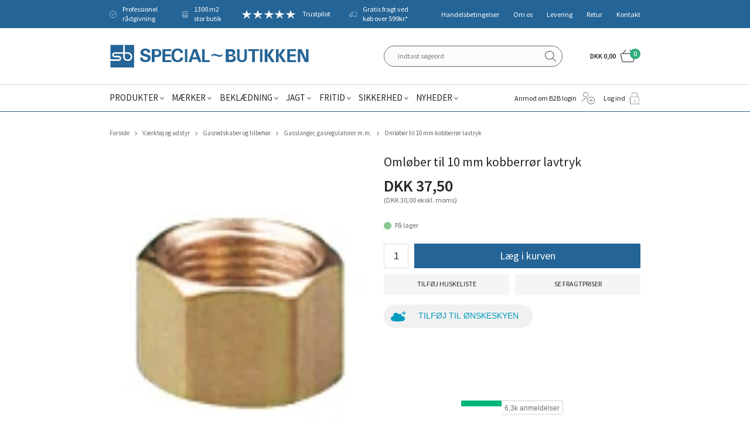

--- FILE ---
content_type: text/html; charset=utf-8
request_url: https://www.specialbutikken.dk/omloeber-til-10-mm-kobberroer.aspx
body_size: 22710
content:
<!DOCTYPE html>
<html lang="da-DK">
<head>
    
    <title>Oml&#248;ber til 10 mm kobberr&#248;r lavtryk</title>





<meta http-equiv="Content-Type" content="text/html; charset=utf-8">
<meta http-equiv="x-ua-compatible" content="IE=edge">
<meta id="viewport" name="viewport" content="width=device-width" />
<meta name="SKYPE_TOOLBAR" content="SKYPE_TOOLBAR_PARSER_COMPATIBLE">
<meta name="format-detection" content="telephone=no" />


            <meta property="og:title" content="Oml&#248;ber til 10 mm kobberr&#248;r lavtryk" />

            <meta property="og:url" content="https://www.specialbutikken.dk/omloeber-til-10-mm-kobberroer.aspx" />


            <meta property="og:type" content="website" />


            <meta property="og:description" content="Oml&#248;ber til &#216;10 mm kobberr&#248;r. Anvendes til lavtryksgas." />




    <meta name="description" content="Oml&#248;ber til &#216;10 mm kobberr&#248;r. Anvendes til lavtryksgas." />
    <meta name="keywords" content="oml&#248;ber, kobberr&#248;r, lavtryk, lavtryksgas, gastilbeh&#248;r, gasfitting, gasfittings, kosangas, gas," />



    <link rel="canonical" href="https://www.specialbutikken.dk/omloeber-til-10-mm-kobberroer.aspx" />



    <link rel="apple-touch-icon" sizes="180x180" href="https://cdn.fotoagent.dk/accumolo/production/themes/special-butikken_2019/favicons/apple-touch-icon-180x180.png?v=637072539420000000?v=" />
    <link rel="apple-touch-icon" sizes="320x320" href="https://cdn.fotoagent.dk/accumolo/production/themes/special-butikken_2019/favicons/apple-touch-icon-320x320.png?v=637072539420000000?v=" />
    <link rel="icon" sizes="196x196" href="https://cdn.fotoagent.dk/accumolo/production/themes/special-butikken_2019/favicons/favicon-196x196.png?v=637072539420000000?v=" />
    <link rel="icon" sizes="32x32" href="https://cdn.fotoagent.dk/accumolo/production/themes/special-butikken_2019/favicons/favicon-32x32.png?v=637072539420000000?v=" />
    <link rel="icon" sizes="64x64" href="https://cdn.fotoagent.dk/accumolo/production/themes/special-butikken_2019/favicons/favicon-64x64.png?v=637072539420000000?v=" />





                <script type="application/ld+json">
                    {"@context":"https://schema.org","@type":"BreadcrumbList","numberOfItems":"5","itemListElement":[{"@type":"ListItem","position":"1","item":{"@id":"/","name":"Forside"}},{"@type":"ListItem","position":"2","item":{"@id":"/vaerktoej-og-udstyr.aspx","name":"Værktøj og udstyr"}},{"@type":"ListItem","position":"3","item":{"@id":"/gasredskaber-og-tilbehoer.aspx","name":"Gasredskaber og tilbehør"}},{"@type":"ListItem","position":"4","item":{"@id":"/slanger-regulatorer-m-m.aspx","name":"Gasslanger, gasregulatorer m.m."}},{"@type":"ListItem","position":"5","item":{"@id":"/omloeber-til-10-mm-kobberroer.aspx","name":"Omløber til 10 mm kobberrør lavtryk"}}]}
                </script>
                <script type="application/ld+json">
                    {"@context":"https://schema.org","@type":"Product","name":"Omløber til 10 mm kobberrør lavtryk","url":"https://www.specialbutikken.dk/omloeber-til-10-mm-kobberroer.aspx","gtin13":"5701966363752","sku":"2714639","description":"Omløber til Ø10 mm kobberrør. Anvendes til lavtryksgas (29-30 mbar.)\r\n1 stk.\r\n","image":["https://www.fotoagent.dk/images/w/crZlFcsN79YA4z_C4mnGmw/s/10485/138/36375.jpg?v=103583843"],"brand":{"@context":"https://schema.org","@type":"Brand","name":"Kosangas"},"offers":{"@context":"https://schema.org","@type":"Offer","priceCurrency":"DKK","price":"37.5","itemCondition":"https://schema.org/NewCondition","availability":"https://schema.org/InStock","url":"https://www.specialbutikken.dk/omloeber-til-10-mm-kobberroer.aspx","seller":{"@type":"Organization","name":"Special~Butikken Holstebro A/S"}}}
                </script>





<link href='https://cdn.fotoagent.dk/accumolo/production/ci/master/1.6165.0//scripts/domf/fancybox/3.5.7/jquery.fancybox.min.css' rel='stylesheet' />
<meta property="og:image" content="https://www.fotoagent.dk/images/w/crZlFcsN79YA4z_C4mnGmw/s/10485/138/36375.jpg?v=103583843">
<meta property="og:image:height" content="95" />
<meta property="og:image:width" content="105" />


<link href="https://cdn.fotoagent.dk/accumolo/production/themes/special-butikken_2019/desktop.min.css?v=8DC1E5E492F8656" rel="stylesheet" type="text/css" />











<link rel="stylesheet" href="https://use.typekit.net/avh4lyo.css">


<meta name="google-site-verification" content="hfXO2XcoWOZuJEaT2YBOef9wbqDtLLx2XL_8z_0dD1A" />

<!-- TrustBox script -->
<script type="text/javascript" src="//widget.trustpilot.com/bootstrap/v5/tp.widget.bootstrap.min.js" async></script>
<!-- End Trustbox script -->

<meta name="google-site-verification" content="Uv--ORg2pkHgqOp8beHKH1RRZ3x6jM6bcl4-ZgMfm2U" />

<script src='https://tag.heylink.com/f0a25aa2-7e9f-44f0-892a-09f88a42adb9/script.js' defer></script>
<script src="https://storage.googleapis.com/gowish-button-prod/js/gowish-iframe.js" data-use-btn="true" type="application/javascript" id="gowish-iframescript" defer="true"></script>
<link rel="stylesheet" href="https://storage.googleapis.com/gowish-button-prod/css/gowish-iframe.css">



<script type="text/javascript">
    var isMobile = false;
    var isLoggedIn = false;
    var isUseEnhancedGTMData = true;
    var loggedInUserInfo = {};
    
    var isCheckoutPage = false;
    var useFloatLabel = false;
    var marketingCookieConsentApproved = false;
    var statisticCookieConsentApproved = false;
    var functionalCookieConsentApproved = false;
    
    window.lazySizesConfig = window.lazySizesConfig || {};
    window.lazySizesConfig.expand = 500;
    window.lazySizesConfig.expFactor = 2;
    window.lazySizesConfig.hFac = 0.8;

</script>













    <script type="text/javascript">
            var containsGAMainKey = false;
    var containsGASecondaryKey = false;

    </script>






 <script>  window.dataLayer = window.dataLayer || [];  dataLayer.push({"event":"productDetailView","ecommerce":{"detail":{"products":[{"id":"2714639","price":"37.50","brand":"Kosangas","name":"Omløber til 10 mm kobberrør lavtryk","category":"Produkter/Værktøj og udstyr/Gasredskaber og tilbehør/Gasslanger, gasregulatorer m.m.","variant":"2714639","url":"https://www.specialbutikken.dk/omloeber-til-10-mm-kobberroer.aspx","imageUrl":"https://www.fotoagent.dk/images/w/VOiqEdCtXWYcmEdxcRtoDw/s/10485/138/36375.jpg?v=103583843","inventoryType":0,"currency":"DKK"}],"actionField":{"list":"Gasslanger, gasregulatorer m.m."}}},"vatDisplay":"With VAT","pageType":"ProductPage","marketingCookieConsentApproved":false,"statisticCookieConsentApproved":false});</script><!-- Google Tag Manager -->
<script>!function(){"use strict";function l(e){for(var t=e,r=0,n=document.cookie.split(";");r<n.length;r++){var o=n[r].split("=");if(o[0].trim()===t)return o[1]}}function s(e){return localStorage.getItem(e)}function u(e){return window[e]}function A(e,t){e=document.querySelector(e);return t?null==e?void 0:e.getAttribute(t):null==e?void 0:e.textContent}var e=window,t=document,r="script",n="dataLayer",o="https://qewtispy.specialbutikken.dk",a="",i="dg9pdqewtispy",c="ze=aWQ9R1RNLVRMREZTNFY%3D&sort=desc",g="cookie",v="_mcb_id",E="",d=!1;try{var d=!!g&&(m=navigator.userAgent,!!(m=new RegExp("Version/([0-9._]+)(.*Mobile)?.*Safari.*").exec(m)))&&16.4<=parseFloat(m[1]),f="stapeUserId"===g,I=d&&!f?function(e,t,r){void 0===t&&(t="");var n={cookie:l,localStorage:s,jsVariable:u,cssSelector:A},t=Array.isArray(t)?t:[t];if(e&&n[e])for(var o=n[e],a=0,i=t;a<i.length;a++){var c=i[a],c=r?o(c,r):o(c);if(c)return c}else console.warn("invalid uid source",e)}(g,v,E):void 0;d=d&&(!!I||f)}catch(e){console.error(e)}var m=e,g=(m[n]=m[n]||[],m[n].push({"gtm.start":(new Date).getTime(),event:"gtm.js"}),t.getElementsByTagName(r)[0]),v=I?"&bi="+encodeURIComponent(I):"",E=t.createElement(r),f=(d&&(i=8<i.length?i.replace(/([a-z]{8}$)/,"kp$1"):"kp"+i),!d&&a?a:o);E.async=!0,E.src=f+"/"+i+".js?"+c+v,null!=(e=g.parentNode)&&e.insertBefore(E,g)}();</script>
<!-- End Google Tag Manager -->
</head>
<body class="" onpageshow="mcb.bfcache.onPageShow(event)">
    

    

<a class="dummy-viewpoint-checker" style="height:0;width:0">
        <span class="hidden-md"></span>
        <span class="hidden-lg"></span>
        <span class="hidden-xl"></span>
</a>


    <script>
        window.viewPoint = Array.prototype.slice.call(document.querySelectorAll('.dummy-viewpoint-checker span')).filter(function (item) { return !item.offsetWidth && !item.offsetHeight && !item.getClientRects().length; })[0].className.replace("hidden-", "").toUpperCase();
        window.dataLayer[0].viewPoint = window.viewPoint;
        window.dataLayer[0].layoutGuid = '42225';
    </script>
    
    

    
    


    
    <!-- Google Tag Manager (noscript) -->
<noscript><iframe src="https://qewtispy.specialbutikken.dk/ns.html?id=GTM-TLDFS4V" height="0" width="0" style="display:none;visibility:hidden"></iframe></noscript>
<!-- End Google Tag Manager (noscript) -->

    
    



<section class="section--authentication "><div class="container"><div class="row"><div class="hidden-xs hidden-sm col-md-12"><div class="col__inner"></div></div></div></div></section><section class="additonal-menu section--header" style="background-color: #246496"><div class="container"><div class="row"><div class="hidden-xs hidden-sm col-md-7 col-lg-8 col-multi-block selling-point__section"><div class="col__inner">


<div class="box-list">

<div class="selling-points"><a class="selling-points__item icon personal-advice">Professionel rådgivning</a> <a class="selling-points__item icon buttik">1300 m2 stor butik</a> <a class="selling-points__item icon truspilot" href="https://dk.trustpilot.com/review/www.specialbutikken.dk?utm_medium=trustbox&utm_source=MicroStar" target="_blank">Trustpilot</a> <a class="selling-points__item icon freight" href="/fragt-og-levering.aspx" target="_blank">Gratis fragt ved køb over 599kr.*</a></div><div class="notranslate" style="all: initial;"><br></div></div>

</div></div><div class="hidden-xs hidden-sm col-md-5 col-lg-4 col-multi-block"><div class="col__inner"><nav class="menu menu--additional menu--dropdown ">
        <div class="menu__group " data-menu-group-name="MVC Addtional Menu">
            <div class="menu__title">
                <a data-menu-path="Handelsbetingelser" href="https://www.specialbutikken.dk/Handelsbetingelser.aspx">Handelsbetingelser</a>
            </div>
        </div>
        <div class="menu__group " data-menu-group-name="MVC Addtional Menu">
            <div class="menu__title">
                <a data-menu-path="Om os" href="https://www.specialbutikken.dk/Profil.aspx">Om os</a>
            </div>
        </div>
        <div class="menu__group " data-menu-group-name="MVC Addtional Menu">
            <div class="menu__title">
                <a data-menu-path="Levering" href="https://www.specialbutikken.dk/fragt-og-levering.aspx">Levering</a>
            </div>
        </div>
        <div class="menu__group " data-menu-group-name="MVC Addtional Menu">
            <div class="menu__title">
                <a data-menu-path="Retur" href="https://www.specialbutikken.dk/retur/">Retur</a>
            </div>
        </div>
        <div class="menu__group " data-menu-group-name="MVC Addtional Menu">
            <div class="menu__title">
                <a data-menu-path="Kontakt" href="https://www.specialbutikken.dk/kontakt.aspx">Kontakt</a>
            </div>
        </div>
    </nav>
</div></div></div></div></section><section><div class="container"><div class="row"><div class="col-12"><div class="col__inner"></div></div></div></div></section><section class="section--top"><div class="container"><div class="row"><div class="hidden-xs hidden-sm col-md-6 col-lg-7"><div class="col__inner">
<div class="logo ">
    <a href="/"></a>
</div>
</div></div><div class="hidden-xs hidden-sm col-md-6 col-lg-5 col-multi-block"><div class="col__inner"><div id="searchBox-385038" class="search search--super-search"><form class="search__container" action="."><div class="search__input-container"><input type="search" name="search" class="search__input" placeholder="Indtast søgeord" value="" autoComplete="off"/><button class="search__reset"><span>×</span></button></div><input type="button" class="search__submit" value="Søg"/></form><div class="search__result ssresult"><div class="ssresult__subject-container"><div class="ssresult__subject ssresult__subject--noitems"><div class="ssresult__header">Søgeresultat</div><div class="ssresult__list"><span class="instruction instruction--noitems">Din søgning gav intet resultat</span></div></div></div></div></div>


<div id="dropdowncart-385041" class="cart cart--dropdown"></div></div></div></div></div></section><section class="section--stickable section--header"><div class="container"><div class="row"><div class="hidden-xs hidden-sm col-md-8 col-lg-8"><div class="col__inner"><nav class="menu menu--main menu--dropdown ">
        <div class="menu__group menu__group--children" data-menu-group-name="2015 - Dropdown menu">
            <div class="menu__title">
                <a data-menu-path="Produkter" href="https://www.specialbutikken.dk/produkter.aspx">Produkter</a>
            </div>
    <div class="menu__subitems menu__subitems--level-0 menu__subitems--expand">
        <ul>
                <li class="menu__item menu__item--children">
                        <a data-menu-path="Produkter^^" class="menu__subitems-title menu__subitems-title--level-1"></a>
                        <div class="menu__subitems menu__subitems--level-1 ">
        <ul>
                <li class="menu__item ">
                        <a data-menu-path="Produkter^^^^V&#230;rkt&#248;j og udstyr" class="menu__subitems-title menu__subitems-title--level-2" href="https://www.specialbutikken.dk/vaerktoej-og-udstyr.aspx"><u>Værktøj og udstyr</u></a>
                                    </li>
                <li class="menu__item ">
                        <a data-menu-path="Produkter^^^^El-v&#230;rkt&#248;j" class="menu__subitems-title menu__subitems-title--level-2" href="https://www.specialbutikken.dk/elvaerktoej-og-tilbehoer.aspx">El-værktøj</a>
                                    </li>
                <li class="menu__item ">
                        <a data-menu-path="Produkter^^^^H&#229;ndv&#230;rkt&#248;j" class="menu__subitems-title menu__subitems-title--level-2" href="https://www.specialbutikken.dk/Haandvaerktoej.aspx">Håndværktøj</a>
                                    </li>
                <li class="menu__item ">
                        <a data-menu-path="Produkter^^^^Gasredskaber" class="menu__subitems-title menu__subitems-title--level-2" href="https://www.specialbutikken.dk/gasredskaber-og-tilbehoer.aspx">Gasredskaber</a>
                                    </li>
                <li class="menu__item ">
                        <a data-menu-path="Produkter^^^^Se alle  -&gt;" class="menu__subitems-title menu__subitems-title--level-2" href="https://www.specialbutikken.dk/vaerktoej-og-udstyr.aspx"><i>Se alle &nbsp;-></i></a>
                                    </li>
                <li class="menu__item ">
                        <a data-menu-path="Produkter^^^^" class="menu__subitems-title menu__subitems-title--level-2"></a>
                                    </li>
                <li class="menu__item ">
                        <a data-menu-path="Produkter^^^^H&#248;jtryksrensere" class="menu__subitems-title menu__subitems-title--level-2" href="https://www.specialbutikken.dk/Hoejtryksrensere.aspx"><u>Højtryksrensere</u></a>
                                    </li>
                <li class="menu__item ">
                        <a data-menu-path="Produkter^^^^" class="menu__subitems-title menu__subitems-title--level-2"></a>
                                    </li>
                <li class="menu__item ">
                        <a data-menu-path="Produkter^^^^St&#248;vsugere m.m." class="menu__subitems-title menu__subitems-title--level-2" href="https://www.specialbutikken.dk/stoevsugning-og-gulvvask.aspx"><u>Støvsugere m.m.</u></a>
                                    </li>
                <li class="menu__item ">
                        <a data-menu-path="Produkter^^^^" class="menu__subitems-title menu__subitems-title--level-2"></a>
                                    </li>
                <li class="menu__item ">
                        <a data-menu-path="Produkter^^^^Alt til hund og kat" class="menu__subitems-title menu__subitems-title--level-2" href="https://www.specialbutikken.dk/hundefoder-og-tilbehoer.aspx"><u>Alt til hund og kat</u></a>
                                    </li>
                <li class="menu__item ">
                        <a data-menu-path="Produkter^^^^" class="menu__subitems-title menu__subitems-title--level-2"></a>
                                    </li>
        </ul>
    </div>
                </li>
                <li class="menu__item menu__item--children">
                        <a data-menu-path="Produkter^^" class="menu__subitems-title menu__subitems-title--level-1"></a>
                        <div class="menu__subitems menu__subitems--level-1 ">
        <ul>
                <li class="menu__item ">
                        <a data-menu-path="Produkter^^^^Reng&#248;ring og papir" class="menu__subitems-title menu__subitems-title--level-2" href="https://www.specialbutikken.dk/Rengoering-kemi-og-papir.aspx"><u>Rengøring og papir</u></a>
                                    </li>
                <li class="menu__item ">
                        <a data-menu-path="Produkter^^^^H&#229;ndrens og hudpleje" class="menu__subitems-title menu__subitems-title--level-2" href="https://www.specialbutikken.dk/haandrens-og-hudpleje.aspx">Håndrens og hudpleje</a>
                                    </li>
                <li class="menu__item ">
                        <a data-menu-path="Produkter^^^^Koste, b&#248;rster osv." class="menu__subitems-title menu__subitems-title--level-2" href="https://www.specialbutikken.dk/koste-boerster-fejebakker-skafter-m-m.aspx">Koste, børster osv.</a>
                                    </li>
                <li class="menu__item ">
                        <a data-menu-path="Produkter^^^^Papir og dispensere" class="menu__subitems-title menu__subitems-title--level-2" href="https://www.specialbutikken.dk/papir-og-dispensere.aspx">Papir og dispensere</a>
                                    </li>
                <li class="menu__item ">
                        <a data-menu-path="Produkter^^^^Se alle -&gt;" class="menu__subitems-title menu__subitems-title--level-2" href="https://www.specialbutikken.dk/Rengoering-kemi-og-papir.aspx"><i>Se alle -></i></a>
                                    </li>
                <li class="menu__item ">
                        <a data-menu-path="Produkter^^^^" class="menu__subitems-title menu__subitems-title--level-2"></a>
                                    </li>
                <li class="menu__item ">
                        <a data-menu-path="Produkter^^^^Hus og Have" class="menu__subitems-title menu__subitems-title--level-2" href="https://www.specialbutikken.dk/hus-og-have-produktgruppe.aspx"><u>Hus og Have</u></a>
                                    </li>
                <li class="menu__item ">
                        <a data-menu-path="Produkter^^^^Grill og tilbeh&#248;r" class="menu__subitems-title menu__subitems-title--level-2" href="https://www.specialbutikken.dk/grill-og-tilbehoer.aspx">Grill og tilbehør</a>
                                    </li>
                <li class="menu__item ">
                        <a data-menu-path="Produkter^^^^Haveredskaber" class="menu__subitems-title menu__subitems-title--level-2" href="https://www.specialbutikken.dk/Hus-og-Have.aspx">Haveredskaber</a>
                                    </li>
                <li class="menu__item ">
                        <a data-menu-path="Produkter^^^^Stiger og stilladser" class="menu__subitems-title menu__subitems-title--level-2" href="https://www.specialbutikken.dk/stilladser-og-stiger.aspx">Stiger og stilladser</a>
                                    </li>
                <li class="menu__item ">
                        <a data-menu-path="Produkter^^^^Se alle  -&gt;" class="menu__subitems-title menu__subitems-title--level-2" href="https://www.specialbutikken.dk/hus-og-have-produktgruppe.aspx"><i>Se alle &nbsp;-></i></a>
                                    </li>
                <li class="menu__item ">
                        <a data-menu-path="Produkter^^^^" class="menu__subitems-title menu__subitems-title--level-2"></a>
                                    </li>
                <li class="menu__item ">
                        <a data-menu-path="Produkter^^^^Gaveideer" class="menu__subitems-title menu__subitems-title--level-2" href="https://www.specialbutikken.dk/gaveideer-417219.aspx"><u>Gaveideer</u></a>
                                    </li>
        </ul>
    </div>
                </li>
                <li class="menu__item menu__item--children">
                        <a data-menu-path="Produkter^^" class="menu__subitems-title menu__subitems-title--level-1"></a>
                        <div class="menu__subitems menu__subitems--level-1 ">
        <ul>
                <li class="menu__item ">
                        <a data-menu-path="Produkter^^^^Landbrugsartikler" class="menu__subitems-title menu__subitems-title--level-2" href="https://www.specialbutikken.dk/Landbrug.aspx"><u>Landbrugsartikler</u></a>
                                    </li>
                <li class="menu__item ">
                        <a data-menu-path="Produkter^^^^Elhegn" class="menu__subitems-title menu__subitems-title--level-2" href="https://www.specialbutikken.dk/traad-paele-m-m-til-elhegn.aspx">Elhegn</a>
                                    </li>
                <li class="menu__item ">
                        <a data-menu-path="Produkter^^^^Fodert&#248;nder m.m." class="menu__subitems-title menu__subitems-title--level-2" href="https://www.specialbutikken.dk/foderskovle-og-fodertoender.aspx">Fodertønder m.m.</a>
                                    </li>
                <li class="menu__item ">
                        <a data-menu-path="Produkter^^^^Skadedyrsbek&#230;mpelse" class="menu__subitems-title menu__subitems-title--level-2" href="https://www.specialbutikken.dk/skadedyrsbekaempelse.aspx">Skadedyrsbekæmpelse</a>
                                    </li>
                <li class="menu__item ">
                        <a data-menu-path="Produkter^^^^Se alle  -&gt;" class="menu__subitems-title menu__subitems-title--level-2" href="https://www.specialbutikken.dk/Landbrug.aspx"><i>Se alle &nbsp;-></i></a>
                                    </li>
                <li class="menu__item ">
                        <a data-menu-path="Produkter^^^^" class="menu__subitems-title menu__subitems-title--level-2"></a>
                                    </li>
                <li class="menu__item ">
                        <a data-menu-path="Produkter^^^^Go&#39; pris og restsalg" class="menu__subitems-title menu__subitems-title--level-2" href="https://www.specialbutikken.dk/go-pris-og-restsalg.aspx"><u>Go' pris og restsalg</u></a>
                                    </li>
                <li class="menu__item ">
                        <a data-menu-path="Produkter^^^^Go&#39; Pris" class="menu__subitems-title menu__subitems-title--level-2" href="https://www.specialbutikken.dk/go-pris.aspx">Go' Pris</a>
                                    </li>
                <li class="menu__item ">
                        <a data-menu-path="Produkter^^^^Restsalg" class="menu__subitems-title menu__subitems-title--level-2" href="https://www.specialbutikken.dk/RESTSALG.aspx">Restsalg</a>
                                    </li>
                <li class="menu__item ">
                        <a data-menu-path="Produkter^^^^&#216;vrige produkter" class="menu__subitems-title menu__subitems-title--level-2" href="https://www.specialbutikken.dk/restsalg-oevrige-produkter.aspx">Øvrige produkter</a>
                                    </li>
                <li class="menu__item ">
                        <a data-menu-path="Produkter^^^^Se alle -&gt;" class="menu__subitems-title menu__subitems-title--level-2" href="https://www.specialbutikken.dk/RESTSALG.aspx"><i>Se alle -></i></a>
                                    </li>
                <li class="menu__item ">
                        <a data-menu-path="Produkter^^^^" class="menu__subitems-title menu__subitems-title--level-2"></a>
                                    </li>
                <li class="menu__item ">
                        <a data-menu-path="Produkter^^^^Flaskegas og helium" class="menu__subitems-title menu__subitems-title--level-2" href="https://www.specialbutikken.dk/flaskegas.aspx"><u>Flaskegas og helium</u></a>
                                    </li>
        </ul>
    </div>
                </li>
        </ul>
    </div>
        </div>
        <div class="menu__group menu__group--children" data-menu-group-name="2015 - Dropdown menu">
            <div class="menu__title">
                <a data-menu-path="M&#230;rker" href="https://www.specialbutikken.dk/maerker.aspx">Mærker</a>
            </div>
    <div class="menu__subitems menu__subitems--level-0 menu__subitems--expand">
        <ul>
                <li class="menu__item menu__item--children">
                        <a data-menu-path="M&#230;rker^^" class="menu__subitems-title menu__subitems-title--level-1"></a>
                        <div class="menu__subitems menu__subitems--level-1 ">
        <ul>
                <li class="menu__item ">
                        <a data-menu-path="M&#230;rker^^^^#" class="menu__subitems-title menu__subitems-title--level-2"><b>#</b></a>
                                    </li>
                <li class="menu__item ">
                        <a data-menu-path="M&#230;rker^^^^3M" class="menu__subitems-title menu__subitems-title--level-2" href="https://www.specialbutikken.dk/3m.aspx">3M</a>
                                    </li>
                <li class="menu__item ">
                        <a data-menu-path="M&#230;rker^^^^A" class="menu__subitems-title menu__subitems-title--level-2"><br><b>A</b></a>
                                    </li>
                <li class="menu__item ">
                        <a data-menu-path="M&#230;rker^^^^AC Hydraulik" class="menu__subitems-title menu__subitems-title--level-2" href="https://www.specialbutikken.dk/ac-hydraulik.aspx">AC Hydraulik</a>
                                    </li>
                <li class="menu__item ">
                        <a data-menu-path="M&#230;rker^^^^Airtox" class="menu__subitems-title menu__subitems-title--level-2" href="https://www.specialbutikken.dk/airtox.aspx">Airtox</a>
                                    </li>
                <li class="menu__item ">
                        <a data-menu-path="M&#230;rker^^^^B" class="menu__subitems-title menu__subitems-title--level-2"><br><b>B</b></a>
                                    </li>
                <li class="menu__item ">
                        <a data-menu-path="M&#230;rker^^^^Bahco" class="menu__subitems-title menu__subitems-title--level-2" href="https://www.specialbutikken.dk/bahco.aspx">Bahco</a>
                                    </li>
                <li class="menu__item ">
                        <a data-menu-path="M&#230;rker^^^^BaTo" class="menu__subitems-title menu__subitems-title--level-2" href="https://www.specialbutikken.dk/bato.aspx">BaTo</a>
                                    </li>
                <li class="menu__item ">
                        <a data-menu-path="M&#230;rker^^^^Besma" class="menu__subitems-title menu__subitems-title--level-2" href="https://www.specialbutikken.dk/besma.aspx">Besma</a>
                                    </li>
                <li class="menu__item ">
                        <a data-menu-path="M&#230;rker^^^^Bjerregaard" class="menu__subitems-title menu__subitems-title--level-2" href="https://www.specialbutikken.dk/Sikkerhedssko-Bjerregaard.aspx">Bjerregaard</a>
                                    </li>
                <li class="menu__item ">
                        <a data-menu-path="M&#230;rker^^^^Brynje" class="menu__subitems-title menu__subitems-title--level-2" href="https://www.specialbutikken.dk/sikkerhedssko-brynje.aspx">Brynje</a>
                                    </li>
                <li class="menu__item ">
                        <a data-menu-path="M&#230;rker^^^^C" class="menu__subitems-title menu__subitems-title--level-2"><br><b>C</b></a>
                                    </li>
                <li class="menu__item ">
                        <a data-menu-path="M&#230;rker^^^^Carhartt" class="menu__subitems-title menu__subitems-title--level-2" href="https://www.specialbutikken.dk/carhartt.aspx">Carhartt</a>
                                    </li>
                <li class="menu__item ">
                        <a data-menu-path="M&#230;rker^^^^Carnilove" class="menu__subitems-title menu__subitems-title--level-2" href="https://www.specialbutikken.dk/carnilove.aspx">Carnilove</a>
                                    </li>
                <li class="menu__item ">
                        <a data-menu-path="M&#230;rker^^^^Charm/Wool Wear" class="menu__subitems-title menu__subitems-title--level-2" href="https://www.specialbutikken.dk/charm/wool-wear.aspx">Charm/Wool Wear</a>
                                    </li>
                <li class="menu__item ">
                        <a data-menu-path="M&#230;rker^^^^D" class="menu__subitems-title menu__subitems-title--level-2"><br><b>D</b></a>
                                    </li>
                <li class="menu__item ">
                        <a data-menu-path="M&#230;rker^^^^Diesella" class="menu__subitems-title menu__subitems-title--level-2" href="https://www.specialbutikken.dk/diesella.aspx">Diesella</a>
                                    </li>
                <li class="menu__item ">
                        <a data-menu-path="M&#230;rker^^^^DJ Tools" class="menu__subitems-title menu__subitems-title--level-2" href="https://www.specialbutikken.dk/dj-tools.aspx">DJ Tools</a>
                                    </li>
                <li class="menu__item ">
                        <a data-menu-path="M&#230;rker^^^^Dunlop" class="menu__subitems-title menu__subitems-title--level-2" href="https://www.specialbutikken.dk/dunlop.aspx">Dunlop</a>
                                    </li>
                <li class="menu__item ">
                        <a data-menu-path="M&#230;rker^^^^E" class="menu__subitems-title menu__subitems-title--level-2"><br><b>E</b></a>
                                    </li>
                <li class="menu__item ">
                        <a data-menu-path="M&#230;rker^^^^Elka" class="menu__subitems-title menu__subitems-title--level-2" href="https://www.specialbutikken.dk/elka.aspx">Elka</a>
                                    </li>
                <li class="menu__item ">
                        <a data-menu-path="M&#230;rker^^^^Elten" class="menu__subitems-title menu__subitems-title--level-2" href="https://www.specialbutikken.dk/elten.aspx">Elten</a>
                                    </li>
        </ul>
    </div>
                </li>
                <li class="menu__item menu__item--children">
                        <a data-menu-path="M&#230;rker^^" class="menu__subitems-title menu__subitems-title--level-1"></a>
                        <div class="menu__subitems menu__subitems--level-1 ">
        <ul>
                <li class="menu__item ">
                        <a data-menu-path="M&#230;rker^^^^F" class="menu__subitems-title menu__subitems-title--level-2"><br><b>F</b></a>
                                    </li>
                <li class="menu__item ">
                        <a data-menu-path="M&#230;rker^^^^Felco" class="menu__subitems-title menu__subitems-title--level-2" href="https://www.specialbutikken.dk/felco.aspx">Felco</a>
                                    </li>
                <li class="menu__item ">
                        <a data-menu-path="M&#230;rker^^^^Fiskars" class="menu__subitems-title menu__subitems-title--level-2" href="https://www.specialbutikken.dk/fiskars-haveredskaber.aspx">Fiskars</a>
                                    </li>
                <li class="menu__item ">
                        <a data-menu-path="M&#230;rker^^^^Fj&#228;llr&#228;ven" class="menu__subitems-title menu__subitems-title--level-2" href="https://www.specialbutikken.dk/fjallraven.aspx">Fjällräven</a>
                                    </li>
                <li class="menu__item ">
                        <a data-menu-path="M&#230;rker^^^^Flowconcept" class="menu__subitems-title menu__subitems-title--level-2" href="https://www.specialbutikken.dk/flowconcept.aspx">Flowconcept</a>
                                    </li>
                <li class="menu__item ">
                        <a data-menu-path="M&#230;rker^^^^G" class="menu__subitems-title menu__subitems-title--level-2"><br><b>G</b></a>
                                    </li>
                <li class="menu__item ">
                        <a data-menu-path="M&#230;rker^^^^Galax" class="menu__subitems-title menu__subitems-title--level-2" href="https://www.specialbutikken.dk/galax.aspx">Galax</a>
                                    </li>
                <li class="menu__item ">
                        <a data-menu-path="M&#230;rker^^^^Grisport" class="menu__subitems-title menu__subitems-title--level-2" href="https://www.specialbutikken.dk/grisport.aspx">Grisport</a>
                                    </li>
                <li class="menu__item ">
                        <a data-menu-path="M&#230;rker^^^^Goodnature" class="menu__subitems-title menu__subitems-title--level-2" href="https://www.specialbutikken.dk/goodnature.aspx">Goodnature</a>
                                    </li>
                <li class="menu__item ">
                        <a data-menu-path="M&#230;rker^^^^H" class="menu__subitems-title menu__subitems-title--level-2"><br><b>H</b></a>
                                    </li>
                <li class="menu__item ">
                        <a data-menu-path="M&#230;rker^^^^Hanwag" class="menu__subitems-title menu__subitems-title--level-2" href="https://www.specialbutikken.dk/hanwag.aspx">Hanwag</a>
                                    </li>
                <li class="menu__item ">
                        <a data-menu-path="M&#230;rker^^^^HiKOKI" class="menu__subitems-title menu__subitems-title--level-2" href="https://www.specialbutikken.dk/hitachi.aspx">HiKOKI</a>
                                    </li>
                <li class="menu__item ">
                        <a data-menu-path="M&#230;rker^^^^HKSDK" class="menu__subitems-title menu__subitems-title--level-2" href="https://www.specialbutikken.dk/sikkerhedssko-hksdk.aspx">HKSDK</a>
                                    </li>
                <li class="menu__item ">
                        <a data-menu-path="M&#230;rker^^^^Hultafors" class="menu__subitems-title menu__subitems-title--level-2" href="https://www.specialbutikken.dk/hultafors.aspx">Hultafors</a>
                                    </li>
                <li class="menu__item ">
                        <a data-menu-path="M&#230;rker^^^^H&#228;rkila" class="menu__subitems-title menu__subitems-title--level-2" href="https://www.specialbutikken.dk/harkila-toej-og-jagtudstyr.aspx">Härkila</a>
                                    </li>
                <li class="menu__item ">
                        <a data-menu-path="M&#230;rker^^^^I" class="menu__subitems-title menu__subitems-title--level-2"><br><b>I</b></a>
                                    </li>
                <li class="menu__item ">
                        <a data-menu-path="M&#230;rker^^^^ID Identity" class="menu__subitems-title menu__subitems-title--level-2" href="https://www.specialbutikken.dk/id-identity.aspx">ID Identity</a>
                                    </li>
                <li class="menu__item ">
                        <a data-menu-path="M&#230;rker^^^^J" class="menu__subitems-title menu__subitems-title--level-2"><br><b>J</b></a>
                                    </li>
                <li class="menu__item ">
                        <a data-menu-path="M&#230;rker^^^^Jalas" class="menu__subitems-title menu__subitems-title--level-2" href="https://www.specialbutikken.dk/jalas.aspx">Jalas</a>
                                    </li>
        </ul>
    </div>
                </li>
                <li class="menu__item menu__item--children">
                        <a data-menu-path="M&#230;rker^^" class="menu__subitems-title menu__subitems-title--level-1"></a>
                        <div class="menu__subitems menu__subitems--level-1 ">
        <ul>
                <li class="menu__item ">
                        <a data-menu-path="M&#230;rker^^^^K" class="menu__subitems-title menu__subitems-title--level-2"><b>K</b></a>
                                    </li>
                <li class="menu__item ">
                        <a data-menu-path="M&#230;rker^^^^Kabi" class="menu__subitems-title menu__subitems-title--level-2" href="https://www.specialbutikken.dk/kabi.aspx">Kabi</a>
                                    </li>
                <li class="menu__item ">
                        <a data-menu-path="M&#230;rker^^^^Kansas/Fristads" class="menu__subitems-title menu__subitems-title--level-2" href="https://www.specialbutikken.dk/kansas-arbejdstoej.aspx">Kansas/Fristads</a>
                                    </li>
                <li class="menu__item ">
                        <a data-menu-path="M&#230;rker^^^^Kema" class="menu__subitems-title menu__subitems-title--level-2" href="https://www.specialbutikken.dk/kema.aspx">Kema</a>
                                    </li>
                <li class="menu__item ">
                        <a data-menu-path="M&#230;rker^^^^KGK" class="menu__subitems-title menu__subitems-title--level-2" href="https://www.specialbutikken.dk/kgk.aspx">KGK</a>
                                    </li>
                <li class="menu__item ">
                        <a data-menu-path="M&#230;rker^^^^Kosan Gas" class="menu__subitems-title menu__subitems-title--level-2" href="https://www.specialbutikken.dk/kosangas.aspx">Kosan Gas</a>
                                    </li>
                <li class="menu__item ">
                        <a data-menu-path="M&#230;rker^^^^L" class="menu__subitems-title menu__subitems-title--level-2"><b>L</b></a>
                                    </li>
                <li class="menu__item ">
                        <a data-menu-path="M&#230;rker^^^^Lakuda" class="menu__subitems-title menu__subitems-title--level-2" href="https://www.specialbutikken.dk/lakuda.aspx">Lakuda</a>
                                    </li>
                <li class="menu__item ">
                        <a data-menu-path="M&#230;rker^^^^Ledlenser" class="menu__subitems-title menu__subitems-title--level-2" href="https://www.specialbutikken.dk/ledlenser.aspx">Ledlenser</a>
                                    </li>
                <li class="menu__item ">
                        <a data-menu-path="M&#230;rker^^^^M" class="menu__subitems-title menu__subitems-title--level-2"><br><b>M</b></a>
                                    </li>
                <li class="menu__item ">
                        <a data-menu-path="M&#230;rker^^^^Mascot" class="menu__subitems-title menu__subitems-title--level-2" href="https://www.specialbutikken.dk/mascot.aspx">Mascot</a>
                                    </li>
                <li class="menu__item ">
                        <a data-menu-path="M&#230;rker^^^^Metabo" class="menu__subitems-title menu__subitems-title--level-2" href="https://www.specialbutikken.dk/metabo.aspx">Metabo</a>
                                    </li>
                <li class="menu__item ">
                        <a data-menu-path="M&#230;rker^^^^Migatronic" class="menu__subitems-title menu__subitems-title--level-2" href="https://www.specialbutikken.dk/migatronic.aspx">Migatronic</a>
                                    </li>
                <li class="menu__item ">
                        <a data-menu-path="M&#230;rker^^^^Milwaukee" class="menu__subitems-title menu__subitems-title--level-2" href="https://www.specialbutikken.dk/milwaukee.aspx">Milwaukee</a>
                                    </li>
                <li class="menu__item ">
                        <a data-menu-path="M&#230;rker^^^^N" class="menu__subitems-title menu__subitems-title--level-2"><br><b>N</b></a>
                                    </li>
                <li class="menu__item ">
                        <a data-menu-path="M&#230;rker^^^^Nilfisk" class="menu__subitems-title menu__subitems-title--level-2" href="https://www.specialbutikken.dk/nilfisk-alto.aspx">Nilfisk</a>
                                    </li>
                <li class="menu__item ">
                        <a data-menu-path="M&#230;rker^^^^NiTo" class="menu__subitems-title menu__subitems-title--level-2" href="https://www.specialbutikken.dk/nito.aspx">NiTo</a>
                                    </li>
                <li class="menu__item ">
                        <a data-menu-path="M&#230;rker^^^^Norwool" class="menu__subitems-title menu__subitems-title--level-2" href="https://www.specialbutikken.dk/norwool.aspx">Norwool</a>
                                    </li>
                <li class="menu__item ">
                        <a data-menu-path="M&#230;rker^^^^Nordic Heat" class="menu__subitems-title menu__subitems-title--level-2" href="https://www.specialbutikken.dk/nordic-heat.aspx">Nordic Heat</a>
                                    </li>
                <li class="menu__item ">
                        <a data-menu-path="M&#230;rker^^^^O" class="menu__subitems-title menu__subitems-title--level-2"><br><b>O</b></a>
                                    </li>
                <li class="menu__item ">
                        <a data-menu-path="M&#230;rker^^^^Ocean" class="menu__subitems-title menu__subitems-title--level-2" href="https://www.specialbutikken.dk/beklaedning-fra-ocean.aspx">Ocean</a>
                                    </li>
                <li class="menu__item ">
                        <a data-menu-path="M&#230;rker^^^^OS" class="menu__subitems-title menu__subitems-title--level-2" href="https://www.specialbutikken.dk/os.aspx">OS</a>
                                    </li>
                <li class="menu__item ">
                        <a data-menu-path="M&#230;rker^^^^Outdoorchef" class="menu__subitems-title menu__subitems-title--level-2" href="https://www.specialbutikken.dk/outdoorchef.aspx">Outdoorchef</a>
                                    </li>
                <li class="menu__item ">
                        <a data-menu-path="M&#230;rker^^^^P" class="menu__subitems-title menu__subitems-title--level-2"><br><b>P</b></a>
                                    </li>
                <li class="menu__item ">
                        <a data-menu-path="M&#230;rker^^^^Pinewood" class="menu__subitems-title menu__subitems-title--level-2" href="https://www.specialbutikken.dk/pinewood.aspx">Pinewood</a>
                                    </li>
                <li class="menu__item ">
                        <a data-menu-path="M&#230;rker^^^^Plum" class="menu__subitems-title menu__subitems-title--level-2" href="https://www.specialbutikken.dk/plum.aspx">Plum</a>
                                    </li>
                <li class="menu__item ">
                        <a data-menu-path="M&#230;rker^^^^Primus" class="menu__subitems-title menu__subitems-title--level-2" href="https://www.specialbutikken.dk/primus.aspx">Primus</a>
                                    </li>
        </ul>
    </div>
                </li>
                <li class="menu__item menu__item--children">
                        <a data-menu-path="M&#230;rker^^" class="menu__subitems-title menu__subitems-title--level-1"></a>
                        <div class="menu__subitems menu__subitems--level-1 ">
        <ul>
                <li class="menu__item ">
                        <a data-menu-path="M&#230;rker^^^^R" class="menu__subitems-title menu__subitems-title--level-2"><b>R</b></a>
                                    </li>
                <li class="menu__item ">
                        <a data-menu-path="M&#230;rker^^^^Raaco" class="menu__subitems-title menu__subitems-title--level-2" href="https://www.specialbutikken.dk/raaco.aspx">Raaco</a>
                                    </li>
                <li class="menu__item ">
                        <a data-menu-path="M&#230;rker^^^^Ravendo" class="menu__subitems-title menu__subitems-title--level-2" href="https://www.specialbutikken.dk/ravendo.aspx">Ravendo</a>
                                    </li>
                <li class="menu__item ">
                        <a data-menu-path="M&#230;rker^^^^Ruko" class="menu__subitems-title menu__subitems-title--level-2" href="https://www.specialbutikken.dk/ruko.aspx">Ruko</a>
                                    </li>
                <li class="menu__item ">
                        <a data-menu-path="M&#230;rker^^^^Ryom" class="menu__subitems-title menu__subitems-title--level-2" href="https://www.specialbutikken.dk/ryom.aspx">Ryom</a>
                                    </li>
                <li class="menu__item ">
                        <a data-menu-path="M&#230;rker^^^^S" class="menu__subitems-title menu__subitems-title--level-2"><br><b>S</b></a>
                                    </li>
                <li class="menu__item ">
                        <a data-menu-path="M&#230;rker^^^^Scangrip" class="menu__subitems-title menu__subitems-title--level-2" href="https://www.specialbutikken.dk/scangrip.aspx">Scangrip</a>
                                    </li>
                <li class="menu__item ">
                        <a data-menu-path="M&#230;rker^^^^Seeland" class="menu__subitems-title menu__subitems-title--level-2" href="https://www.specialbutikken.dk/seeland.aspx">Seeland</a>
                                    </li>
                <li class="menu__item ">
                        <a data-menu-path="M&#230;rker^^^^Sika" class="menu__subitems-title menu__subitems-title--level-2" href="https://www.specialbutikken.dk/Sikkerhedssko-Sika.aspx">Sika</a>
                                    </li>
                <li class="menu__item ">
                        <a data-menu-path="M&#230;rker^^^^Smartwool" class="menu__subitems-title menu__subitems-title--level-2" href="https://www.specialbutikken.dk/smartwool-stroemper.aspx">Smartwool</a>
                                    </li>
                <li class="menu__item ">
                        <a data-menu-path="M&#230;rker^^^^Smedebakken" class="menu__subitems-title menu__subitems-title--level-2" href="https://www.specialbutikken.dk/smedebakken-0.aspx">Smedebakken</a>
                                    </li>
                <li class="menu__item ">
                        <a data-menu-path="M&#230;rker^^^^Snickers Workwear" class="menu__subitems-title menu__subitems-title--level-2" href="https://www.specialbutikken.dk/snickers-workwear.aspx">Snickers Workwear</a>
                                    </li>
                <li class="menu__item ">
                        <a data-menu-path="M&#230;rker^^^^Swedteam" class="menu__subitems-title menu__subitems-title--level-2" href="https://www.specialbutikken.dk/swedteam.aspx">Swedteam</a>
                                    </li>
                <li class="menu__item ">
                        <a data-menu-path="M&#230;rker^^^^T" class="menu__subitems-title menu__subitems-title--level-2"><br><b>T</b></a>
                                    </li>
                <li class="menu__item ">
                        <a data-menu-path="M&#230;rker^^^^Tegera" class="menu__subitems-title menu__subitems-title--level-2" href="https://www.specialbutikken.dk/mproductlist/820178">Tegera</a>
                                    </li>
                <li class="menu__item ">
                        <a data-menu-path="M&#230;rker^^^^Terra" class="menu__subitems-title menu__subitems-title--level-2" href="https://www.specialbutikken.dk/terra.aspx">Terra</a>
                                    </li>
                <li class="menu__item ">
                        <a data-menu-path="M&#230;rker^^^^Trespass" class="menu__subitems-title menu__subitems-title--level-2" href="https://www.specialbutikken.dk/trespass.aspx">Trespass</a>
                                    </li>
                <li class="menu__item ">
                        <a data-menu-path="M&#230;rker^^^^V" class="menu__subitems-title menu__subitems-title--level-2"><br><b>V</b></a>
                                    </li>
                <li class="menu__item ">
                        <a data-menu-path="M&#230;rker^^^^Vikan" class="menu__subitems-title menu__subitems-title--level-2" href="https://www.specialbutikken.dk/vikan.aspx">Vikan</a>
                                    </li>
                <li class="menu__item ">
                        <a data-menu-path="M&#230;rker^^^^Vismo" class="menu__subitems-title menu__subitems-title--level-2" href="https://www.specialbutikken.dk/vismo.aspx">Vismo</a>
                                    </li>
        </ul>
    </div>
                </li>
        </ul>
    </div>
        </div>
        <div class="menu__group menu__group--children" data-menu-group-name="2015 - Dropdown menu">
            <div class="menu__title">
                <a data-menu-path="Bekl&#230;dning" href="https://www.specialbutikken.dk/arbejdstoej-og-arbejdssko.aspx">Beklædning</a>
            </div>
    <div class="menu__subitems menu__subitems--level-0 menu__subitems--expand">
        <ul>
                <li class="menu__item menu__item--children">
                        <a data-menu-path="Bekl&#230;dning^^Arbejdsbekl&#230;dning" class="menu__subitems-title menu__subitems-title--level-1">Arbejdsbeklædning</a>
                        <div class="menu__subitems menu__subitems--level-1 ">
        <ul>
                <li class="menu__item ">
                        <a data-menu-path="Bekl&#230;dning^^Arbejdsbekl&#230;dning^^Arbejdst&#248;j og -sko" class="menu__subitems-title menu__subitems-title--level-2" href="https://www.specialbutikken.dk/arbejdstoej-og-arbejdssko.aspx"><u>Arbejdstøj og -sko</u></a>
                                    </li>
                <li class="menu__item ">
                        <a data-menu-path="Bekl&#230;dning^^Arbejdsbekl&#230;dning^^Arbejdst&#248;j" class="menu__subitems-title menu__subitems-title--level-2" href="https://www.specialbutikken.dk/arbejdstoej.aspx">Arbejdstøj</a>
                                    </li>
                <li class="menu__item ">
                        <a data-menu-path="Bekl&#230;dning^^Arbejdsbekl&#230;dning^^Arbejdsfodt&#248;j" class="menu__subitems-title menu__subitems-title--level-2" href="https://www.specialbutikken.dk/arbejdsfodtoej.aspx">Arbejdsfodtøj</a>
                                    </li>
                <li class="menu__item ">
                        <a data-menu-path="Bekl&#230;dning^^Arbejdsbekl&#230;dning^^Arbejdshandsker" class="menu__subitems-title menu__subitems-title--level-2" href="https://www.specialbutikken.dk/alle-arbejdshandsker.aspx">Arbejdshandsker</a>
                                    </li>
        </ul>
    </div>
                </li>
                <li class="menu__item menu__item--children">
                        <a data-menu-path="Bekl&#230;dning^^Fritidsbekl&#230;dning" class="menu__subitems-title menu__subitems-title--level-1">Fritidsbeklædning</a>
                        <div class="menu__subitems menu__subitems--level-1 ">
        <ul>
                <li class="menu__item ">
                        <a data-menu-path="Bekl&#230;dning^^Fritidsbekl&#230;dning^^Fritidst&#248;j og -sko" class="menu__subitems-title menu__subitems-title--level-2" href="https://www.specialbutikken.dk/fritidstoej-og-jagttoej.aspx"><u>Fritidstøj og -sko</u></a>
                                    </li>
                <li class="menu__item ">
                        <a data-menu-path="Bekl&#230;dning^^Fritidsbekl&#230;dning^^Fritidsbekl&#230;dning" class="menu__subitems-title menu__subitems-title--level-2" href="https://www.specialbutikken.dk/fritidsbeklaedning.aspx">Fritidsbeklædning</a>
                                    </li>
                <li class="menu__item ">
                        <a data-menu-path="Bekl&#230;dning^^Fritidsbekl&#230;dning^^Fritidssko og sandaler" class="menu__subitems-title menu__subitems-title--level-2" href="https://www.specialbutikken.dk/fritidssko-/-sandaler.aspx">Fritidssko og sandaler</a>
                                    </li>
                <li class="menu__item ">
                        <a data-menu-path="Bekl&#230;dning^^Fritidsbekl&#230;dning^^Friluftsliv" class="menu__subitems-title menu__subitems-title--level-2" href="https://www.specialbutikken.dk/friluftsliv-gasblus-gryder-bestik-lanterner-m-m.aspx">Friluftsliv</a>
                                    </li>
                <li class="menu__item ">
                        <a data-menu-path="Bekl&#230;dning^^Fritidsbekl&#230;dning^^Gummist&#248;vler" class="menu__subitems-title menu__subitems-title--level-2" href="https://www.specialbutikken.dk/gummistoevler.aspx">Gummistøvler</a>
                                    </li>
                <li class="menu__item ">
                        <a data-menu-path="Bekl&#230;dning^^Fritidsbekl&#230;dning^^Rygs&#230;kke og tasker" class="menu__subitems-title menu__subitems-title--level-2" href="https://www.specialbutikken.dk/alle-rygsaekke-og-tasker.aspx">Rygsække og tasker</a>
                                    </li>
                <li class="menu__item ">
                        <a data-menu-path="Bekl&#230;dning^^Fritidsbekl&#230;dning^^T&#248;jpleje, t&#248;jrens og t&#248;jvask" class="menu__subitems-title menu__subitems-title--level-2" href="https://www.specialbutikken.dk/toejpleje-/-toejrens-/-toejvask.aspx">Tøjpleje, tøjrens og tøjvask</a>
                                    </li>
                <li class="menu__item ">
                        <a data-menu-path="Bekl&#230;dning^^Fritidsbekl&#230;dning^^Vandrest&#248;vler og vandresko" class="menu__subitems-title menu__subitems-title--level-2" href="https://www.specialbutikken.dk/vandrestoevler-og-vandresko.aspx">Vandrestøvler og vandresko</a>
                                    </li>
                <li class="menu__item ">
                        <a data-menu-path="Bekl&#230;dning^^Fritidsbekl&#230;dning^^Waders" class="menu__subitems-title menu__subitems-title--level-2" href="https://www.specialbutikken.dk/gode-waders.aspx">Waders</a>
                                    </li>
        </ul>
    </div>
                </li>
        </ul>
    </div>
        </div>
        <div class="menu__group menu__group--children" data-menu-group-name="2015 - Dropdown menu">
            <div class="menu__title">
                <a data-menu-path="Jagt" href="https://www.specialbutikken.dk/jagttoej-og-jagtudstyr.aspx">Jagt</a>
            </div>
    <div class="menu__subitems menu__subitems--level-0 menu__subitems--expand">
        <ul>
                <li class="menu__item menu__item--children">
                        <a data-menu-path="Jagt^^Jagtt&#248;j og udstyr" class="menu__subitems-title menu__subitems-title--level-1">Jagttøj og udstyr</a>
                        <div class="menu__subitems menu__subitems--level-1 ">
        <ul>
                <li class="menu__item ">
                        <a data-menu-path="Jagt^^Jagtt&#248;j og udstyr^^Jagtt&#248;j og jagtudstyr" class="menu__subitems-title menu__subitems-title--level-2" href="https://www.specialbutikken.dk/jagttoej-og-jagtudstyr.aspx"><u>Jagttøj og jagtudstyr</u></a>
                                    </li>
                <li class="menu__item ">
                        <a data-menu-path="Jagt^^Jagtt&#248;j og udstyr^^Jagtudstyr og tilbeh&#248;r" class="menu__subitems-title menu__subitems-title--level-2" href="https://www.specialbutikken.dk/jagtudstyr-og-tilbehoer.aspx">Jagtudstyr og tilbehør</a>
                                    </li>
                <li class="menu__item ">
                        <a data-menu-path="Jagt^^Jagtt&#248;j og udstyr^^Jagtbukser og shorts" class="menu__subitems-title menu__subitems-title--level-2" href="https://www.specialbutikken.dk/jagtbukser-og-jagtshorts.aspx">Jagtbukser og shorts</a>
                                    </li>
                <li class="menu__item ">
                        <a data-menu-path="Jagt^^Jagtt&#248;j og udstyr^^Jagthuer, caps, handsker m.m." class="menu__subitems-title menu__subitems-title--level-2" href="https://www.specialbutikken.dk/huer-handsker-og-sokker.aspx">Jagthuer, caps, handsker m.m.</a>
                                    </li>
                <li class="menu__item ">
                        <a data-menu-path="Jagt^^Jagtt&#248;j og udstyr^^Jagtjakker &amp; onepiece" class="menu__subitems-title menu__subitems-title--level-2" href="https://www.specialbutikken.dk/jagtjakker-og-overtoej.aspx">Jagtjakker & onepiece</a>
                                    </li>
                <li class="menu__item ">
                        <a data-menu-path="Jagt^^Jagtt&#248;j og udstyr^^Jagttr&#248;jer &amp; t-shirts" class="menu__subitems-title menu__subitems-title--level-2" href="https://www.specialbutikken.dk/jagttroejer-og-t-shirts.aspx">Jagttrøjer & t-shirts</a>
                                    </li>
                <li class="menu__item ">
                        <a data-menu-path="Jagt^^Jagtt&#248;j og udstyr^^Jagtskjorter" class="menu__subitems-title menu__subitems-title--level-2" href="https://www.specialbutikken.dk/jagtskjorter.aspx">Jagtskjorter</a>
                                    </li>
                <li class="menu__item ">
                        <a data-menu-path="Jagt^^Jagtt&#248;j og udstyr^^Jagtst&#248;vler, fritidssko og tilbeh&#248;r" class="menu__subitems-title menu__subitems-title--level-2" href="https://www.specialbutikken.dk/jagtstoevler-og-fritidssko.aspx">Jagtstøvler, fritidssko og tilbehør</a>
                                    </li>
                <li class="menu__item ">
                        <a data-menu-path="Jagt^^Jagtt&#248;j og udstyr^^Jagtundert&#248;j, sokker &amp; str&#248;mper" class="menu__subitems-title menu__subitems-title--level-2" href="https://www.specialbutikken.dk/jagtundertoej-seler-og-baelter.aspx">Jagtundertøj, sokker & strømper</a>
                                    </li>
                <li class="menu__item ">
                        <a data-menu-path="Jagt^^Jagtt&#248;j og udstyr^^Jagtveste, seler og b&#230;lter" class="menu__subitems-title menu__subitems-title--level-2" href="https://www.specialbutikken.dk/jagtveste-seler-og-baelter.aspx">Jagtveste, seler og bælter</a>
                                    </li>
        </ul>
    </div>
                </li>
        </ul>
    </div>
        </div>
        <div class="menu__group menu__group--children" data-menu-group-name="2015 - Dropdown menu">
            <div class="menu__title">
                <a data-menu-path="Fritid" href="https://www.specialbutikken.dk/fritidstoej-og-jagttoej.aspx">Fritid</a>
            </div>
    <div class="menu__subitems menu__subitems--level-0 menu__subitems--expand">
        <ul>
                <li class="menu__item menu__item--children">
                        <a data-menu-path="Fritid^^Fritidsbekl&#230;dning" class="menu__subitems-title menu__subitems-title--level-1">Fritidsbeklædning</a>
                        <div class="menu__subitems menu__subitems--level-1 ">
        <ul>
                <li class="menu__item ">
                        <a data-menu-path="Fritid^^Fritidsbekl&#230;dning^^Fritidst&#248;j og udstyr" class="menu__subitems-title menu__subitems-title--level-2" href="https://www.specialbutikken.dk/fritidstoej-og-jagttoej.aspx"><u>Fritidstøj og udstyr</u></a>
                                    </li>
                <li class="menu__item ">
                        <a data-menu-path="Fritid^^Fritidsbekl&#230;dning^^Nyheder i fritidsbekl&#230;dning" class="menu__subitems-title menu__subitems-title--level-2" href="https://www.specialbutikken.dk/produktnyheder.aspx">Nyheder i fritidsbeklædning</a>
                                    </li>
                <li class="menu__item ">
                        <a data-menu-path="Fritid^^Fritidsbekl&#230;dning^^Friluftsliv" class="menu__subitems-title menu__subitems-title--level-2" href="https://www.specialbutikken.dk/friluftsliv-gasblus-gryder-bestik-lanterner-m-m.aspx">Friluftsliv</a>
                                    </li>
                <li class="menu__item ">
                        <a data-menu-path="Fritid^^Fritidsbekl&#230;dning^^Fritidsjakke/overt&#248;j" class="menu__subitems-title menu__subitems-title--level-2" href="https://www.specialbutikken.dk/fritidsjakke-/-overtoej.aspx">Fritidsjakke/overtøj</a>
                                    </li>
                <li class="menu__item ">
                        <a data-menu-path="Fritid^^Fritidsbekl&#230;dning^^Fritidsbukser og shorts" class="menu__subitems-title menu__subitems-title--level-2" href="https://www.specialbutikken.dk/fritidsbukser-/-shorts.aspx">Fritidsbukser og shorts</a>
                                    </li>
                <li class="menu__item ">
                        <a data-menu-path="Fritid^^Fritidsbekl&#230;dning^^Fritidssko og sandaler" class="menu__subitems-title menu__subitems-title--level-2" href="https://www.specialbutikken.dk/fritidssko-/-sandaler.aspx">Fritidssko og sandaler</a>
                                    </li>
                <li class="menu__item ">
                        <a data-menu-path="Fritid^^Fritidsbekl&#230;dning^^Vandrest&#248;vler og vandresko" class="menu__subitems-title menu__subitems-title--level-2" href="https://www.specialbutikken.dk/vandrestoevler-og-vandresko.aspx">Vandrestøvler og vandresko</a>
                                    </li>
                <li class="menu__item ">
                        <a data-menu-path="Fritid^^Fritidsbekl&#230;dning^^Hue/handsker/caps" class="menu__subitems-title menu__subitems-title--level-2" href="https://www.specialbutikken.dk/hue-/-handsker-/-caps.aspx">Hue/handsker/caps</a>
                                    </li>
                <li class="menu__item ">
                        <a data-menu-path="Fritid^^Fritidsbekl&#230;dning^^Regnt&#248;j" class="menu__subitems-title menu__subitems-title--level-2" href="https://www.specialbutikken.dk/regntoej-fritidsbeklaedning.aspx">Regntøj</a>
                                    </li>
                <li class="menu__item ">
                        <a data-menu-path="Fritid^^Fritidsbekl&#230;dning^^Accessories" class="menu__subitems-title menu__subitems-title--level-2" href="https://www.specialbutikken.dk/accessories-fritidsbeklaedning.aspx">Accessories</a>
                                    </li>
                <li class="menu__item ">
                        <a data-menu-path="Fritid^^Fritidsbekl&#230;dning^^Se alle -&gt; " class="menu__subitems-title menu__subitems-title--level-2" href="https://www.specialbutikken.dk/fritidsbeklaedning.aspx"><i>Se alle -> </i></a>
                                    </li>
        </ul>
    </div>
                </li>
        </ul>
    </div>
        </div>
        <div class="menu__group menu__group--children" data-menu-group-name="2015 - Dropdown menu">
            <div class="menu__title">
                <a data-menu-path="Sikkerhed" href="https://www.specialbutikken.dk/Sikkerhedsudstyr.aspx">Sikkerhed</a>
            </div>
    <div class="menu__subitems menu__subitems--level-0 menu__subitems--expand">
        <ul>
                <li class="menu__item menu__item--children">
                        <a data-menu-path="Sikkerhed^^." class="menu__subitems-title menu__subitems-title--level-1">.</a>
                        <div class="menu__subitems menu__subitems--level-1 ">
        <ul>
                <li class="menu__item ">
                        <a data-menu-path="Sikkerhed^^.^^Sikkerhedsudstyr" class="menu__subitems-title menu__subitems-title--level-2" href="https://www.specialbutikken.dk/Sikkerhedsudstyr.aspx"><u>Sikkerhedsudstyr</u></a>
                                    </li>
                <li class="menu__item ">
                        <a data-menu-path="Sikkerhed^^.^^Ansigtssk&#230;rme og visirer" class="menu__subitems-title menu__subitems-title--level-2" href="https://www.specialbutikken.dk/ansigtsskaerme-og-visirer.aspx">Ansigtsskærme og visirer</a>
                                    </li>
                <li class="menu__item ">
                        <a data-menu-path="Sikkerhed^^.^^Br&#230;ndslukningsudstyr" class="menu__subitems-title menu__subitems-title--level-2" href="https://www.specialbutikken.dk/brandslukningsudstyr.aspx">Brændslukningsudstyr</a>
                                    </li>
                <li class="menu__item ">
                        <a data-menu-path="Sikkerhed^^.^^Hjelme og faldsikring" class="menu__subitems-title menu__subitems-title--level-2" href="https://www.specialbutikken.dk/hjelme-og-faldsikring.aspx">Hjelme og faldsikring</a>
                                    </li>
                <li class="menu__item ">
                        <a data-menu-path="Sikkerhed^^.^^H&#248;rev&#230;rn og &#248;repropper" class="menu__subitems-title menu__subitems-title--level-2" href="https://www.specialbutikken.dk/hoerevaern-og-oerepropper.aspx">Høreværn og ørepropper</a>
                                    </li>
                <li class="menu__item ">
                        <a data-menu-path="Sikkerhed^^.^^Sikkerhedsbriller" class="menu__subitems-title menu__subitems-title--level-2" href="https://www.specialbutikken.dk/sikkerhedsbriller.aspx">Sikkerhedsbriller</a>
                                    </li>
                <li class="menu__item ">
                        <a data-menu-path="Sikkerhed^^.^^Skilte og afm&#230;rkning" class="menu__subitems-title menu__subitems-title--level-2" href="https://www.specialbutikken.dk/advarselsskilte-og-afmaerkning.aspx">Skilte og afmærkning</a>
                                    </li>
                <li class="menu__item ">
                        <a data-menu-path="Sikkerhed^^.^^St&#248;vmasker og dragter" class="menu__subitems-title menu__subitems-title--level-2" href="https://www.specialbutikken.dk/stoevmasker-og-dragter.aspx">Støvmasker og dragter</a>
                                    </li>
                <li class="menu__item ">
                        <a data-menu-path="Sikkerhed^^.^^&#216;jenskyl og f&#248;rstehj&#230;lp" class="menu__subitems-title menu__subitems-title--level-2" href="https://www.specialbutikken.dk/oejenskyl-og-foerstehjaelp.aspx">Øjenskyl og førstehjælp</a>
                                    </li>
                <li class="menu__item ">
                        <a data-menu-path="Sikkerhed^^.^^&#197;ndedr&#230;tsv&#230;rn" class="menu__subitems-title menu__subitems-title--level-2" href="https://www.specialbutikken.dk/aandedraetsvaern.aspx">Åndedrætsværn</a>
                                    </li>
        </ul>
    </div>
                </li>
        </ul>
    </div>
        </div>
        <div class="menu__group menu__group--children" data-menu-group-name="2015 - Dropdown menu">
            <div class="menu__title">
                <a data-menu-path="Nyheder" href="https://www.specialbutikken.dk/produktnyheder.aspx">Nyheder</a>
            </div>
    <div class="menu__subitems menu__subitems--level-0 menu__subitems--expand">
        <ul>
                <li class="menu__item menu__item--children">
                        <a data-menu-path="Nyheder^^" class="menu__subitems-title menu__subitems-title--level-1"></a>
                        <div class="menu__subitems menu__subitems--level-1 ">
        <ul>
                <li class="menu__item ">
                        <a data-menu-path="Nyheder^^^^Aktuelle avisvarer" class="menu__subitems-title menu__subitems-title--level-2" href="https://kataloger.specialbutikken.dk/vaerktoejsavisen/"><u>Aktuelle avisvarer</u></a>
                                    </li>
                <li class="menu__item ">
                        <a data-menu-path="Nyheder^^^^DJ Tools Bekl&#230;dningsavisen" class="menu__subitems-title menu__subitems-title--level-2" href="https://kataloger.specialbutikken.dk/beklaedning/">DJ Tools Beklædningsavisen</a>
                                    </li>
                <li class="menu__item ">
                        <a data-menu-path="Nyheder^^^^DJ Tools V&#230;rkt&#248;jsavisen" class="menu__subitems-title menu__subitems-title--level-2" href="https://kataloger.specialbutikken.dk/vaerktoejsavisen/#/">DJ Tools Værktøjsavisen</a>
                                    </li>
                <li class="menu__item ">
                        <a data-menu-path="Nyheder^^^^DJ Tools V&#230;rkt&#248;jskataloget" class="menu__subitems-title menu__subitems-title--level-2" href="http://katalog.djas.dk/TOOLKAT/HOL/page_1.html">DJ Tools Værktøjskataloget</a>
                                    </li>
        </ul>
    </div>
                </li>
                <li class="menu__item menu__item--children">
                        <a data-menu-path="Nyheder^^" class="menu__subitems-title menu__subitems-title--level-1"></a>
                        <div class="menu__subitems menu__subitems--level-1 ">
        <ul>
                <li class="menu__item ">
                        <a data-menu-path="Nyheder^^^^Alle nyheder" class="menu__subitems-title menu__subitems-title--level-2" href="https://www.specialbutikken.dk/produktnyheder.aspx"><u>Alle nyheder</u></a>
                                    </li>
        </ul>
    </div>
                </li>
        </ul>
    </div>
        </div>
    </nav>
</div></div><div class="hidden-xs hidden-sm col-md-4 col-lg-4 col-multi-block login-bar"><div class="col__inner"><div class="html-block ">
    <div class="login-links login-links--horizontal ">

        <div class="login-links__item login-links__new-account">
                <a href="/anmod-om-login/">Anmod om B2B login</a>
        </div>

</div>
</div>

<div class="login-links login-links--horizontal ">

        <div class="login-links__item login-links__login">
                <a href="/maccount">Log ind</a>
        </div>

</div></div></div></div></div></section><section><div class="container"><div class="row"><div class="col-12"><div class="col__inner">    <div class="menu menu--breadcrumb ">
        <ul>
                <li class=menu--breadcrumb__home-link>
                    <a href="/">Forside</a>
                </li>
                <li >
                    <a href="/vaerktoej-og-udstyr.aspx">Værktøj og udstyr</a>
                </li>
                <li >
                    <a href="/gasredskaber-og-tilbehoer.aspx">Gasredskaber og tilbehør</a>
                </li>
                <li >
                    <a href="/slanger-regulatorer-m-m.aspx">Gasslanger, gasregulatorer m.m.</a>
                </li>
                <li >
                    <a>Omløber til 10 mm kobberrør lavtryk</a>
                </li>
        </ul>
    </div>



</div></div></div><div class="row"><div class="hidden-xs hidden-sm hidden-md hidden-lg col-xl-1"><div class="col__inner"></div></div><div class="col-12 col-sm-12 col-md-6 col-lg-6 col-xl-5"><div class="col__inner">


<div class="item-image item-image--main hidden-xs hidden-sm">
    <a href="https://www.fotoagent.dk/images/w/VOiqEdCtXWYcmEdxcRtoDw/s/10485/138/36375.jpg?v=103583843" class="ratio_custom item-picture-main" style="padding-bottom: 120%" data-srcset="https://www.fotoagent.dk/images/w/crZlFcsN79YA4z_C4mnGmw/s/10485/138/36375.jpg?v=103583843 105w">
            <img alt="Oml&#248;ber til 10 mm kobberr&#248;r lavtryk" class="lazyload" data-sizes="auto" data-srcset="https://www.fotoagent.dk/images/w/crZlFcsN79YA4z_C4mnGmw/s/10485/138/36375.jpg?v=103583843 105w" />
        
        <div id="B8xoIQUk40utOVlHAcSzvg" class="item-overlay-wrapper hidden-xs hidden-sm"></div>
    </a>
</div>







<!-- .item-image--main -->



</div></div><div class="col-12 col-sm-12 col-md-6 col-lg-6 col-xl-6"><div class="col__inner"><div class="row"><div class="col-12 col-sm-12 col-md-12 col-lg-9"><div class="col__inner">    <div class="item-name ">
        <h1 class="item-name__name">
Omløber til 10 mm kobberrør lavtryk        </h1>
    </div>

<div id="ZYpDQeXJN0SId6yWscS7g" class="item-prices block-330685"><div class="item-prices__price"><span class="item-prices__value">DKK 37,50</span></div><div class="item-prices__opposite-price"><span class="item-prices__value">(DKK 30,00 ekskl. moms)</span></div></div>



<div id="soyuvGEM7UCpMWES7cXOw" class="item-addon"></div><div id="0qbA1VewPEyhXnDDjvSbVg" class="item-order-stock"><span class="item-order-stock__info"><i class="icon-stock icon-stock--green"></i>På lager</span></div>





<div id="nyB9Hi06zEqOCkqU7VL1BA" class="form-group item-order-purchase "><div class="item-order-purchase__quantity-container"><input type="number" min="1" pattern="\d*" step="1" class="form-control item-order-purchase__quantity" value="1"/></div><button class="btn btn-primary item-order-purchase__addtocart" type="button"><span>Læg i kurven</span></button><input type="hidden"/></div>


<div class="item-modal-list item-modal-list--display-as-button ">
    <div class="row row-cpr-2 row-cpr-lg-2 row-cpr-xl-2">
                <div class="col item-modal-list__button item-modal-list__button--checklist"
                     >
                    <a href="#" id="btnCheckList" data-itemGuid=2714639 class=action-btn--favourite
                            rel="nofollow"
                                                                                                                        data-addButtonText="Tilf&#248;j huskeliste" data-removeButtonText="Fjern fra huskeliste"
                                                   data-login-url="/maccount?returnUrl=https%3A%2F%2Fwww.specialbutikken.dk%2Fomloeber-til-10-mm-kobberroer.aspx"
>
                        Tilføj huskeliste
                    </a>
                </div>
                <div class="col item-modal-list__button item-modal-list__button--shipping-rates"
                     >
                    <a href="/marticle/241250/ShowModal?useNewPageCut=true" id="btnShippingRates" 
                            rel="nofollow"
                                                   data-tracking-allowed="1" data-tracking-category="Products" data-tracking-event="Show shipping prices" data-tracking-label=""
                                                                                            >
                        Se fragtpriser
                    </a>
                </div>
    </div>
</div>





<div class="html-block ">
    <button class="gowish-btn" data-region="denmark" id="gowishWhiteButton" type="button">&nbsp;Tilføj til Ønskeskyen&nbsp;</button>
</div>


<div class="box-list">

<!-- TrustBox widget - Horizontal --><div class="trustpilot-widget" data-businessunit-id="484d29a2000064000502a814" data-locale="da-DK" data-style-height="28px" data-style-width="100%" data-template-id="5406e65db0d04a09e042d5fc" data-theme="light"><a href="https://dk.trustpilot.com/review/www.specialbutikken.dk" rel="noopener" target="_blank">Trustpilot</a></div><!-- End TrustBox widget --></div>




<div class="box-list">

<!-- TrustBox widget - Micro Button --><div class="trustpilot-widget" data-businessunit-id="484d29a2000064000502a814" data-locale="da-DK" data-style-height="25px" data-style-width="100%" data-template-id="5419b757fa0340045cd0c938"><a href="https://dk.trustpilot.com/review/www.specialbutikken.dk" rel="noopener" target="_blank">Trustpilot</a></div><!-- End TrustBox widget --></div>

</div></div><div class="hidden-xs hidden-sm hidden-md col-lg-3"><div class="col__inner"></div></div></div><div class="row"><div class="col-12 col-sm-12 col-md-12 col-lg-12 col-xl-9"><div class="col__inner"><div id="wV3kdV0YlkOJ3jekymHwA" class="item-order-message"></div><div id="FzhTCRedz0uw9EhKTSIgw" class="item-number"><span class="item-number__label">Varenummer:</span><span class="item-number__value">36375</span></div><div id="S9eOOmgerkeIrUwKzopmtA" class="item-description"><div class="item-description" style="position:relative" data-reactroot=""><div class="item-description__content"><div class="description-wrapper collapsed"><div>Omløber til Ø10 mm kobberrør. Anvendes til lavtryksgas (29-30 mbar.)<br />1 stk.<br /></div><div class="blinder"></div></div></div><div class="item-description__toggle item-description__toggle--more"><a href="#">(+)</a></div></div></div>
</div></div><div class="hidden-xs hidden-sm hidden-md hidden-lg col-xl-3"><div class="col__inner"></div></div></div></div></div></div><div class="row"><div class="col-12 isProduct"><div class="col__inner"><div class="html-block ">
    <div style="height:80px"></div>
</div><div class="html-block ">
    <div style="height:60px"></div>
</div></div></div></div></div></section><section class="section-padding" style="background-color: #246496"><div class="container"><div class="row"><div class="col-12"><div class="col__inner">


<div class="box-list">

<div class="footer-contact"><a class="footer__item icon phone" href="tel:+4597414277">+45 97 41 42 77</a> <a class="footer__item icon mail" href="mailto:post@specialbutikken.dk">post@specialbutikken.dk</a> <a class="footer__item icon facebook" href="https://www.facebook.com/specialbutikken.dk" target="_blank">Følg os på Facebook</a></div></div>

</div></div></div></div></section><section class="section-padding section-footer" style="background-color: #F5F5F5"><div class="container"><div class="row"><div class="col-12 col-sm-12 col-md-1 col-lg-1 col-xl-1 footer__logos"><div class="col__inner">


<div class="box-list hidden-xs hidden-sm">

<div class="box box--image" data-name="MVC Footer Logos Box">
	<div class="box__image ratio_custom" style="padding-bottom: 213.4831%">
		
		<img data-sizes="auto" data-srcset="//www.fotoagent.dk/single_picture/10485/139/small/footer_logos.jpg 440w, //www.fotoagent.dk/single_picture/10485/139/medium/footer_logos.jpg 1280w, //www.fotoagent.dk/single_picture/10485/139/large/footer_logos.jpg 1640w" usemap="#" originalMapW="" class="lazyload">
		
	</div>
	
</div></div>

</div></div><div class="col-12 col-sm-12 col-md-9 col-lg-9 col-xl-9"><div class="col__inner">
<div class="footer-texts  ">
    <div class="row">
        <div class="col footer-texts__col-1">
<h2 class='footer-texts__headline'>God kvalitet til den rigtige pris</h2>            <div class="footer-texts__description">Specialbutikken.dk er e-handelsdelen af Special~Butikken Holstebro A/S. Vi sælger kvalitetsprodukter fra kendte producenter til både private og erhverv.<br /><br />Specialbutikken.dk blev lanceret i marts 2008 og den første bestilling var på seler og hundefoder. Siden dengang er det gået stærkt fremad. Webshoppen er løbende blevet forbedret og udvidet. Hvilket er en af årsagerne til, at antallet af besøgende er stadigt stigende. Det er vi meget glade for.<br />SPECIAL~BUTIKKENs historie startede allerede i 1978. Dengang hed butikken Landbrugsvognen - med varer fra Harald Nyborg. Navnet og konceptet blev efterfølgende ændret til BP depotbutikken i 1983 og i 1990 til BP Gascenter. I 1993 fik butikken navnet SPECIAL~BUTIKKEN v/ Kai Nielsen og i februar 2001 blev adressen ændret til Fabersvej 13, 7500 Holstebro. Siden 2020 har firmanavnet været Special~Butikken Holstebro A/S.</div>
        </div>
        <div class="col footer-texts__col-2">
<h2 class='footer-texts__headline'>Kundeservice</h2>            <div class="footer-texts__description">Vi vil gerne hjælpe dig! <br />Du er meget velkommen til at kontakte os, hvis du har spørgsmål til et produkt eller til din bestilling. Vores venlige personale besvarer både telefonopkald og henvendelser pr. e-mail. Har vi brug for at indhente yderligere oplysninger, så vender vi altid tilbage hurtigst muligt.<br />Vi ved at tilfredse kunder er grundlaget for en sund forretning.</div>
        </div>
        <div class="col footer-texts__col-3">
<h2 class='footer-texts__headline'>Kontakt</h2>            <div class="footer-texts__description"><a href="tel:+4597414277">+45 97 41 42 77</a><br /><a href='mailto:post@specialbutikken.dk'>post@specialbutikken.dk</a><br /><a href="https://www.facebook.com/specialbutikken.dk" target="_blank">Følg os på Facebook</a></div>
        </div>
    </div>
</div></div></div><div class="col-12 col-sm-12 col-md-2"><div class="col__inner">




<div class="menu menu--column ">
    <div class="row row-cpr-1 row-cpr-sm-1 row-cpr-md-1 row-cpr-lg-1 row-cpr-xl-1">
            <div class="col menu__group">
                <div class="menu__title">
                    Informationer
                </div>
                    <div class="menu__subitems menu__subitems--level-0">
        <ul>
        </ul>
    </div>

            </div>
            <div class="col menu__group">
                <div class="menu__title">
                            <a href="https://www.specialbutikken.dk/fragt-og-levering.aspx">Levering</a>

                </div>
                    <div class="menu__subitems menu__subitems--level-0">
        <ul>
        </ul>
    </div>

            </div>
            <div class="col menu__group">
                <div class="menu__title">
                            <a href="https://www.specialbutikken.dk/retur/">Returnering</a>

                </div>
                    <div class="menu__subitems menu__subitems--level-0">
        <ul>
        </ul>
    </div>

            </div>
            <div class="col menu__group">
                <div class="menu__title">
                            <a href="https://www.specialbutikken.dk/Handelsbetingelser.aspx">Handelsbetingelser</a>

                </div>
                    <div class="menu__subitems menu__subitems--level-0">
        <ul>
        </ul>
    </div>

            </div>
            <div class="col menu__group">
                <div class="menu__title">
                            <a href="https://www.specialbutikken.dk/behandling-af-persondata/">Behandling af persondata</a>

                </div>
                    <div class="menu__subitems menu__subitems--level-0">
        <ul>
        </ul>
    </div>

            </div>
            <div class="col menu__group">
                <div class="menu__title">
                            <a href="https://www.specialbutikken.dk/cookies2.aspx">Cookies</a>

                </div>
                    <div class="menu__subitems menu__subitems--level-0">
        <ul>
        </ul>
    </div>

            </div>
            <div class="col menu__group">
                <div class="menu__title">
                    <a style="cursor: pointer;" onclick="showCookieBanner()"> Cookie-præferencer</a>
                </div>
                    <div class="menu__subitems menu__subitems--level-0">
        <ul>
        </ul>
    </div>

            </div>
            <div class="col menu__group">
                <div class="menu__title">
                            <a href="https://www.specialbutikken.dk/nyhedsbrev/">Nyhedsbrev</a>

                </div>
                    <div class="menu__subitems menu__subitems--level-0">
        <ul>
        </ul>
    </div>

            </div>
            <div class="col menu__group">
                <div class="menu__title">
                            <a href="https://www.specialbutikken.dk/kontakt.aspx">Kontakt os</a>

                </div>
                    <div class="menu__subitems menu__subitems--level-0">
        <ul>
        </ul>
    </div>

            </div>
            <div class="col menu__group">
                <div class="menu__title">
                            <a href="https://www.specialbutikken.dk/Profil.aspx">Om os</a>

                </div>
                    <div class="menu__subitems menu__subitems--level-0">
        <ul>
        </ul>
    </div>

            </div>
    </div>
</div></div></div></div><div class="row"><div class="col-12"><div class="col__inner"><div class="html-block ">
    <!-- Start e-maerket widget --> <script type="text/javascript" src="https://widget.emaerket.dk/js/6915537a694f545904891f7ba52fdaf0" async=""></script> <!-- // end e-maerket widget --> <!-- e-maerket sidespecifik widget --><div id="emaerket-widget-ofdebnpib8"><br></div><!-- // slut e-maerket widget -->
</div>  <div class="footer-address ">
    <div class="footer-address__info">
            <span class="footer-address__text">Special~Butikken Holstebro A/S</span>
                    <span class="footer-address__text">Fabersvej 13</span>
                    <span class="footer-address__text">7500 Holstebro</span>
                    <span class="footer-address__text">97 41 42 77</span>
                    <span class="footer-address__text">CVR: 41579420 </span>
                    <span class="footer-address__text">
                <a href="mailto:post@specialbutikken.dk">post@specialbutikken.dk</a>
            </span>
    </div>
</div>
</div></div></div></div></section>


    
    
    <script src="https://cdn.fotoagent.dk/accumolo/production/ci/master/1.6165.0//scripts/domf/jquery/3.7.1/jquery-3.7.1.min.js"></script>


    
    




<script src="https://cdn.fotoagent.dk/accumolo/production/ci/master/1.6165.0//scripts/domf/mcb.bfcache.js" type="text/javascript"></script>


<script src="https://cdn.fotoagent.dk/accumolo/production/ci/master/1.6165.0//scripts/domf/mcb.jsloader.js" type="text/javascript"></script>


        <script src="https://cdn.fotoagent.dk/accumolo/production/ci/master/1.6165.0//scripts/domf/lazysizes/lazysizes.packed.min.js" type="text/javascript"></script>













<script>var mcb = mcb || {};mcb.texts={"search":{"itemGroupsHeaderText":"Produktgrupper","itemsHeaderText":"Produkter","itemNumberText":"","articleHeaderText":"Artikler","customPageHeaderText":"Brugerdefinerede Sider","seeAllButtonText":"Se alle resultater","performSearchButtonText":"Søg efter:","searchButtonText":"Søg","purchaseButtonText":"Læs mere","noResultHeader":"Søgeresultat","noResultText":"Din søgning gav intet resultat","searchPlaceholderText":"Indtast søgeord"},"checkout":{"cartTitle":"Indkøbskurv","totalPriceText":"","goToCartText":"Gå til kurven","itemQuantityLabel":"Antal","removeItemText":"Fjern","dropdownCartTotalPlaceHolderText":""},"shared":{"noImageSourceSet":"https://cdn.fotoagent.dk/accumolo/production/ci/master/1.6165.0//images/noimage_1_small.jpg 260w, https://cdn.fotoagent.dk/accumolo/production/ci/master/1.6165.0//images/noimage_1_medium.jpg 440w, https://cdn.fotoagent.dk/accumolo/production/ci/master/1.6165.0//images/noimage_1_large.jpg 760w, https://cdn.fotoagent.dk/accumolo/production/ci/master/1.6165.0//images/noimage_1_mega.jpg 1280w","noImageUrl":"https://cdn.fotoagent.dk/accumolo/production/ci/master/1.6165.0//images/noimage_1_small.jpg","noHTMLTagsError":"HTML-tags er ikke tilladt"},"product":{"orderValidationSummaryHeader":"Varen kunne ikke tilføjes indkøbskurven","productAddedToCartText":"Varen er tilføjet din <a href=\"/mcheckout\">indkøbskurv</a>.","itemNumberText":"Varenummer:","vendorItemNumberText":"Leverandørvarenr.","descriptionViewMoreText":"(+)","descriptionViewLessText":"","savedPriceLabel":"Spar","costPriceLabel":"Indkøbspris:","productPriceAddFreightAreaPriceChooseValidZipcodeToSeePrice":"Sæt et gyldigt postnummer for at se priser","viewAddonDetailText":"Se mere","itemAccessoryMaxQuantityErrorMessage":"Max {0} allowed","addToCartButtonText":"Læg i kurven","selectVariantText":"<b>{0}</b> skal vælges","variantNameFormat":"Vælg {0}","productVariantOptionInputFieldRequiredText":"Feltet skal udfyldes.","variantOutOfStockText":"(Midlertiddigt udsolgt)","selectedVariantOptionNameText":"{0} ({1})","itemAccessoryMinQuantityErrorMessage":"Min {0} allowed","itemAccessoryZeroPriceText":"(gratis)","itemAccessoryAmountAddedToProductNameText":"({0} stk)","lowStockAlertFormat":"Bestil nu, kun {0} på lager","generalAddToCartError":"Unknown error occurred when attempting to add Item to the basket. Please try again in a few minutes.","quantityMustBeNumber":"Antal varer skal være et tal","quantityMustBePositive":"Antal varer skal være over 0","quantityMustBeBetweenMinAndMax":"Antal varer skal være mellem {0} og {1}","addToCartVariantNameFormat":"Vælg variant","discountRateLabel":"Spar","disabledCartButtonText":"Ikke tilgængelig","quantityLabel":"Antal","productSetAddToCartText":"Læg i kurv","unitOfMeasureQuantityAmountLabel":"Længde"}};</script>




    <!-- Start tracking integradetion -->
    <script src="https://cdn.fotoagent.dk/accumolo/production/ci/master/1.6165.0//scripts/amplify.min.js"></script>
    <script src="https://cdn.fotoagent.dk/accumolo/production/ci/master/1.6165.0//scripts/domf/mcb.trackingHubs.js"></script>
<script src="https://cdn.fotoagent.dk/accumolo/production/ci/master/1.6165.0//scripts/MarketingAutomation/activeCampaign.js" ></script>
<script type="text/javascript">$(document).ready(function () { activeCampaignClient.config.actid = '650061945';
                                activeCampaignClient.config.email = '';
                                activeCampaignClient.config.isUnsubscribedContact = false;
                                activeCampaignSubcribe.subcribeAll(); 
 trackingHubs.publishSiteTracking();   });</script>    <!-- End tracking integradetion -->
















<script>mcb.jsloader.initialize({"initializeBlinkingStockStatus": {key:"initializeBlinkingStockStatus",pkeys: ["main.js"],func:function() { startBlinkingClass('.icon-stock--green-blinking', 500, 1000); }},"checkListInitializeActionButtons": {key:"checkListInitializeActionButtons",pkeys: ["main.js"],func:function () { mcb.checkList.initializeActionButtons(); }},"jquery.fancybox.js": {key:"jquery.fancybox.js",dependents: ["initializeModalHandlers","initializeActionButtons-330692",".item-image--main"],url:"https://cdn.fotoagent.dk/accumolo/production/ci/master/1.6165.0//scripts/domf/fancybox/3.5.7/jquery.fancybox.js", type: "async"},"initializeModalHandlers": {key:"initializeModalHandlers",pkeys: ["main.js","jquery.fancybox.js"],func:function() { mcb.fancybox.initialize(); }},"initializeActionButtons-330692": {key:"initializeActionButtons-330692",pkeys: ["main.js","jquery.fancybox.js"],func:function () { mcb.storelocator.initializeActionButtons([{id:'btnShippingRates', fancyboxType: 'ajax'}]); }},".item-image--main": {key:".item-image--main",pkeys: ["jquery.fancybox.js"],func:function () {
        $(document).ready(function () {
            $(document).on('click', '.item-image--main', function (event) {
                event.preventDefault();
                enlargeProductPicture($(this));
            });
        });
    }},"bootstrap.js": {key:"bootstrap.js",dependents: ["react-start"],url:"https://cdn.fotoagent.dk/accumolo/production/ci/master/1.6165.0//scripts/domf/bootstrap/4.0.0-beta.2/bootstrap.bundle.js", type: "async"},"scrollIntoView.js": {key:"scrollIntoView.js",dependents: ["react-start"],url:"https://cdn.fotoagent.dk/accumolo/production/ci/master/1.6165.0//scripts/domf/jquery/plugins/jquery.scrollIntoView.js", type: "async"},"mcb.urlhelper.js": {key:"mcb.urlhelper.js",dependents: ["react-start"],url:"https://cdn.fotoagent.dk/accumolo/production/ci/master/1.6165.0//scripts/domf/mcb.urlhelper.js", type: "async"},"main.js": {key:"main.js",dependents: ["initializeBlinkingStockStatus","checkListInitializeActionButtons","initializeModalHandlers","initializeActionButtons-330692","mcb.cookieConsent.js","react-start","registerFancyboxSources"],url:"https://cdn.fotoagent.dk/accumolo/production/ci/master/1.6165.0//scripts/domf/main.js", type: "async"},"mcb.gtm.js": {key:"mcb.gtm.js",url:"https://cdn.fotoagent.dk/accumolo/production/ci/master/1.6165.0//scripts/domf/mcb.gtm.js", type: "async"},"sticky-kit.js": {key:"sticky-kit.js",url:"https://cdn.fotoagent.dk/accumolo/production/ci/master/1.6165.0//scripts/domf/sticky-kit/jquery.sticky-kit.js", type: "async"},"mcb.cookieConsent.js": {key:"mcb.cookieConsent.js",pkeys: ["main.js"],url:"https://cdn.fotoagent.dk/accumolo/production/ci/master/1.6165.0//scripts/domf/mcb.cookieConsent.js", type: "async"},"react-base": {key:"react-base",dependents: ["common","definitions","minicart","product","extracommon","productcommon","productadvanced","react-start"],url:"https://cdn.fotoagent.dk/accumolo/production/ci/master/1.6165.0//scripts/domf/react/base.min.js", type: "async"},"common": {key:"common",pkeys: ["react-base"],dependents: ["react-start"],url:"https://cdn.fotoagent.dk/accumolo/production/ci/master/1.6165.0//scripts/domf/react/common.js", type: "async"},"definitions": {key:"definitions",pkeys: ["react-base"],dependents: ["react-start"],url:"https://cdn.fotoagent.dk/accumolo/production/ci/master/1.6165.0//scripts/domf/react/definitions.js", type: "async"},"minicart": {key:"minicart",pkeys: ["react-base"],dependents: ["react-start"],url:"https://cdn.fotoagent.dk/accumolo/production/ci/master/1.6165.0//scripts/domf/react/minicart.js", type: "async"},"product": {key:"product",pkeys: ["react-base"],dependents: ["react-start"],url:"https://cdn.fotoagent.dk/accumolo/production/ci/master/1.6165.0//scripts/domf/react/product.js", type: "async"},"extracommon": {key:"extracommon",pkeys: ["react-base"],dependents: ["react-start"],url:"https://cdn.fotoagent.dk/accumolo/production/ci/master/1.6165.0//scripts/domf/react/extracommon.js", type: "async"},"productcommon": {key:"productcommon",pkeys: ["react-base"],dependents: ["react-start"],url:"https://cdn.fotoagent.dk/accumolo/production/ci/master/1.6165.0//scripts/domf/react/productcommon.js", type: "async"},"productadvanced": {key:"productadvanced",pkeys: ["react-base"],dependents: ["react-start"],url:"https://cdn.fotoagent.dk/accumolo/production/ci/master/1.6165.0//scripts/domf/react/productadvanced.js", type: "async"},"react-client": {key:"react-client",dependents: ["react-start"],url:"https://cdn.fotoagent.dk/accumolo/production/ci/master/1.6165.0//scripts/domf/react/client.js", type: "async"},"react-start": {key:"react-start",pkeys: ["bootstrap.js","scrollIntoView.js","mcb.urlhelper.js","main.js","react-base","react-client","common","definitions","minicart","product","extracommon","productcommon","productadvanced"],func:function () { mcb.initialize(); initializeStore({"search":{"block385038":{"blockGuid":385038,"searchString":null,"showProductGroupsResult":true,"showProductsResult":true,"showArticlesResult":true,"showCustomPageResult":false,"focusOnInputOnOpening":false},"disableEnter":false},"checkout":{"cartExists":false,"distributorItemGroups":null,"cartItems":[],"cartItemsCount":0.0,"cartItemsCountWithoutMandatoryItems":0.0,"shippingMethods":null,"selectedCountryId":0,"selectedShippingMethodGuid":0,"hasSelectedShippingMethod":false,"totalPrice":0.0,"bundleDiscounts":null,"formattedTotalPrice":"DKK 0,00","formattedTotalInclVatPrice":null,"formattedTotalExclVatPrice":null,"formattedSubTotalPrice":"DKK 0,00","formattedCartLinesSubTotalPrice":null,"formattedFreightPrice":null,"freeFreightPrice":null,"freeFreightPriceToolTip":null,"freeFreightPriceRequiredAmount":null,"freeFreightRemainingAmount":null,"formattedVatAmount":null,"formattedTotalPriceWithoutMandatoryItems":null,"formattedSubTotalPriceWithoutMandatoryItems":null,"nonWrappingItemGuid":0,"openWideMiniBasketOnClick":false,"silentlyUpdating":false,"trackingScripts":""},"product":{"isAddingToCart":false,"itemAddedToCart":false,"itemNo":"36375","description":"Omløber til Ø10 mm kobberrør. Anvendes til lavtryksgas (29-30 mbar.)<br />1 stk.<br />","shortDescription":null,"extraDescription":null,"extendedDescription":null,"truncatedDescription":null,"truncatedShortDescription":null,"truncatedExtraDescription":null,"truncatedExtendedDescription":null,"salesPriceForMinimumQuantityInfo":{"formattedSalesPrice":"DKK 37,50","formattedOppositePrice":"(DKK 30,00 ekskl. moms)","salesPrice":"37.50","multiplePrices":[{"MinimumQuantity":1.0,"UnitPriceInclVat":37.5,"UnitPriceExclVat":30.0,"FormattedUnitPrice":"DKK 37,50 (DKK 30,00)","FormattedPreviousePrice":"DKK 0,00","SavePercentage":0,"Description":"Pris pr. stk. v/1 stk.","FormattedPrice":"DKK 37,50","FormattedOppositePrice":"DKK 30,00","PackageSize":null,"Package":false,"VatPercentage":25.0,"OriginalUnitPriceInclVat":37.5,"OriginalUnitPriceExclVat":30.0}]},"costPriceInfo":{"formattedCostPrice":null,"formattedOppositeCostPrice":null},"formattedGuidelinePrice":"","showFreightAreaPopUp":false,"unitOfMeasure":null,"addonItems":null,"showSummarizedPrice":false,"productSummarizedPriceInfo":{"formattedSummarizedSalesPrice":null,"formattedSummarizedPreviousPrice":null,"formattedSummarizedAddonPrice":null,"formattedSummarizedAddonPreviousPrice":null,"formattedSummarizedAccessoryPrice":null,"formattedSummarizedAccessoryPreviousPrice":null},"stockText":"På lager","stockCssClass":"icon-stock--green","showInStockDate":false,"inStockDateText":null,"variantStockText":null,"btnStockInfoPopUpNavigateUrl":null,"btnStockInfoPopUpCssClass":null,"btnStockInfoPopUpShow":false,"stockQuantity":16.0,"checkoutAfterAddingAccessoriesToCart":true,"redirectToSplashPage":false,"splashPageUrl":"/productrecommendations/splash","canOrder":true,"orderQuantity":1.0,"minimumQuantity":1.0,"guid":2714639,"masterItemGuid":2714639,"unitDecimalPlaces":0,"accessoriesMasterCartLineGuid":0,"discountRateText":"","roundedDiscountRateText":"","isProductSet":false,"unitOfMeasureOrderQuantity":0.0,"addToCartButtonTextWithBulkQuantity":null,"bulkDiscountRateOrAmount":null,"roundedBulkDiscountRateOrAmount":null},"shared":{"pageType":228}});
bootstrapRx(false, SearchBox, 'searchBox-385038', function (state) { return { block385038: state.search.block385038,disableEnter: state.search.disableEnter } }, function (dispatch) { return { searchBoxKeywordChange: function (event) { return dispatch(searchService({ type: 'SEARCHBOX_KEYWORD_CHANGE', context: 'search', event: event })); } } }, {"isOnMobile":false,"showItemGroupImage":false,"showItemGroupInHierarchy":false,"enableSearchLink":true,"hideHeaderOnProductGroup":false,"showItemNumber":false,"imageOverlayPosition":1});
bootstrapRx(true, DropdownCart, 'dropdowncart-385041', function (state) { return { cartExists: state.checkout.cartExists,distributorItemGroups: state.checkout.distributorItemGroups,cartItems: state.checkout.cartItems,cartItemsCount: state.checkout.cartItemsCount,cartItemsCountWithoutMandatoryItems: state.checkout.cartItemsCountWithoutMandatoryItems,shippingMethods: state.checkout.shippingMethods,selectedCountryId: state.checkout.selectedCountryId,selectedShippingMethodGuid: state.checkout.selectedShippingMethodGuid,hasSelectedShippingMethod: state.checkout.hasSelectedShippingMethod,totalPrice: state.checkout.totalPrice,bundleDiscounts: state.checkout.bundleDiscounts,formattedTotalPrice: state.checkout.formattedTotalPrice,formattedTotalInclVatPrice: state.checkout.formattedTotalInclVatPrice,formattedTotalExclVatPrice: state.checkout.formattedTotalExclVatPrice,formattedSubTotalPrice: state.checkout.formattedSubTotalPrice,formattedCartLinesSubTotalPrice: state.checkout.formattedCartLinesSubTotalPrice,formattedFreightPrice: state.checkout.formattedFreightPrice,freeFreightPrice: state.checkout.freeFreightPrice,freeFreightPriceToolTip: state.checkout.freeFreightPriceToolTip,freeFreightPriceRequiredAmount: state.checkout.freeFreightPriceRequiredAmount,freeFreightRemainingAmount: state.checkout.freeFreightRemainingAmount,formattedVatAmount: state.checkout.formattedVatAmount,formattedTotalPriceWithoutMandatoryItems: state.checkout.formattedTotalPriceWithoutMandatoryItems,formattedSubTotalPriceWithoutMandatoryItems: state.checkout.formattedSubTotalPriceWithoutMandatoryItems,nonWrappingItemGuid: state.checkout.nonWrappingItemGuid,openWideMiniBasketOnClick: state.checkout.openWideMiniBasketOnClick,silentlyUpdating: state.checkout.silentlyUpdating,trackingScripts: state.checkout.trackingScripts } }, function (dispatch) { return { shippingMethodChange: function (event) { return dispatch(checkoutService({ type: 'CHECKOUT_DROPDOWNCART_SHIPPING_METHOD_CHANGE', context: 'checkout', event: event })); },deleteCartLineItem: function (event) { return dispatch(checkoutService({ type: 'CHECKOUT_DROPDOWNCART_DELETE_CART_ITEM', context: 'checkout', event: event })); },reloadDropDownCart: function (event) { return dispatch(productService({ type: 'PRODUCT_RELOAD_DROPDOWNCART', context: 'checkout', event: event })); } } }, {"checkoutPageUrl":"/mcheckout","displayDropdown":true,"displayPrice":1,"showRemoveItemButton":0,"hideFreights":true,"blockGuid":385041,"hideMandatoryOrderLine":false});
bootstrapRx(true, ProductOrderMessage, 'wV3kdV0YlkOJ3jekymHwA', function (state) { return { isAddingToCart: state.product.isAddingToCart,addToCartErrors: state.product.addToCartErrors,itemAddedToCart: state.product.itemAddedToCart } }, null, {"hideAddToCartMessage":false});
bootstrapRx(false, ProductItemNumber, 'FzhTCRedz0uw9EhKTSIgw', function (state) { return { itemNo: state.product.itemNo,variants: state.product.variants } }, null, {"showVendorsItemNo":false,"requireAllVariantChoices":false});
bootstrapRx(false, ProductDescription, 'S9eOOmgerkeIrUwKzopmtA', function (state) { return { description: state.product.description,shortDescription: state.product.shortDescription,extraDescription: state.product.extraDescription,extendedDescription: state.product.extendedDescription,truncatedDescription: state.product.truncatedDescription,truncatedShortDescription: state.product.truncatedShortDescription,truncatedExtraDescription: state.product.truncatedExtraDescription,truncatedExtendedDescription: state.product.truncatedExtendedDescription } }, null, {"enableHeadline":false,"headline":"Beskrivelse","descriptionType":0,"showViewMoreAndLessButton":true,"descriptionCollapsed":true,"indexableCollapseDescription":false,"cssClassPrefix":"item-description__"});
bootstrapRx(false, ProductPrice, 'ZYpDQeXJN0SId6yWscS7g', function (state) { return { formattedPreviousPrice: state.product.salesPriceForMinimumQuantityInfo.formattedPreviousPrice,formattedSalesPrice: state.product.salesPriceForMinimumQuantityInfo.formattedSalesPrice,formattedSavedPrice: state.product.salesPriceForMinimumQuantityInfo.formattedSavedPrice,formattedSavedPriceWithoutLabel: state.product.salesPriceForMinimumQuantityInfo.formattedSavedPriceWithoutLabel,formattedOppositePrice: state.product.salesPriceForMinimumQuantityInfo.formattedOppositePrice,salesPrice: state.product.salesPriceForMinimumQuantityInfo.salesPrice,multiplePrices: state.product.salesPriceForMinimumQuantityInfo.multiplePrices,colorCode: state.product.salesPriceForMinimumQuantityInfo.colorCode,formattedCostPrice: state.product.costPriceInfo.formattedCostPrice,formattedOppositeCostPrice: state.product.costPriceInfo.formattedOppositeCostPrice,formattedGuidelinePrice: state.product.formattedGuidelinePrice,showFreightAreaPopUp: state.product.showFreightAreaPopUp,unitOfMeasure: state.product.unitOfMeasure,orderQuantity: state.product.orderQuantity,isQuantityChanging: state.product.isQuantityChanging,isVariantChanging: state.product.isVariantChanging } }, function (dispatch) { return { onOrderQuantityChange: function (event) { return dispatch(productService({ type: 'PRODUCT_PRICE_QUANTITY_CHANGE', context: 'product', event: event })); } } }, {"blockGuid":"330685","showViabill":false,"defaultViabillPricetagHeight":0,"viabillScriptSource":null,"textBeforePrice":"","hideGuidelinePrice":false,"calculatePriceOnQuantityChange":false,"anydayPriceTagToken":null,"showAnydayPriceTag":false,"defaultAnydayPricetagHeight":0,"currencySymbol":null});
bootstrapRx(false, ProductAddons, 'soyuvGEM7UCpMWES7cXOw', function (state) { return { addonItems: state.product.addonItems,isVariantChanging: state.product.isVariantChanging,showSummarizedPrice: state.product.showSummarizedPrice,productSummarizedPriceInfo: state.product.productSummarizedPriceInfo,summarizedPriceActive: state.product.summarizedPriceActive } }, function (dispatch) { return { changeAddonProducts: function (event) { return dispatch({ type: 'PRODUCT_CHANGE_ADDON_PRODUCTS', context: 'product', event: event }); },summarizeProductPrice: function (event) { return dispatch(productService({ type: 'PRODUCT_PRICE_SUMMARIZE', context: 'product', event: event })); } } }, {"blockGuid":330694,"headlineText":"Ønsker du tilbehør til din kurv, vælg her","showDiscount":false,"showDiscountPercent":false,"allowMultipleChoice":true,"showEmptyAddonOnTop":true,"accessoryItems":null,"accessoryItemsWithVariants":null,"emptyAddon":null,"showItemNo":false,"showImageForAllAddons":true,"showVariants":false,"masterItemGuid":0,"showZeroPriceWithText":false,"showPreviousPrice":false,"showAccessoryQuantityAs":0,"mergeAccessoryItemsAndAddOnItems":false});
bootstrapRx(false, ProductStockStatusView, '0qbA1VewPEyhXnDDjvSbVg', function (state) { return { stockText: state.product.stockText,stockCssClass: state.product.stockCssClass,showInStockDate: state.product.showInStockDate,inStockDateText: state.product.inStockDateText,variantStockText: state.product.variantStockText,btnStockInfoPopUpNavigateUrl: state.product.btnStockInfoPopUpNavigateUrl,btnStockInfoPopUpCssClass: state.product.btnStockInfoPopUpCssClass,btnStockInfoPopUpShow: state.product.btnStockInfoPopUpShow,stockQuantity: state.product.stockQuantity } }, null, {"limitationStockToAlert":0.0,"hideStockTextOnLowQuantity":false});
bootstrapRx(false, ProductAddToCart, 'nyB9Hi06zEqOCkqU7VL1BA', function (state) { return { canOrder: state.product.canOrder,orderQuantity: state.product.orderQuantity,minimumQuantity: state.product.minimumQuantity,stockQuantity: state.product.stockQuantity,guid: state.product.guid,masterItemGuid: state.product.masterItemGuid,isAddingToCart: state.product.isAddingToCart,addToCartErrors: state.product.addToCartErrors,itemAddedToCart: state.product.itemAddedToCart,isInvalidQuantity: state.product.isInvalidQuantity,unitDecimalPlaces: state.product.unitDecimalPlaces,isVariantChanging: state.product.isVariantChanging,variants: state.product.variants,accessoriesMasterCartLineGuid: state.product.accessoriesMasterCartLineGuid,showFreightAreaPopUp: state.product.showFreightAreaPopUp,discountRateText: state.product.discountRateText,roundedDiscountRateText: state.product.roundedDiscountRateText,multiplePrices: state.product.multiplePrices,bundlePriceModel: state.product.bundlePriceModel,isProductSet: state.product.isProductSet,addedOutOfLicenseItem: state.product.addedOutOfLicenseItem,unitOfMeasureOrderQuantity: state.product.unitOfMeasureOrderQuantity,summarizedPriceActive: state.product.summarizedPriceActive,isSummarizingPrice: state.product.isSummarizingPrice,addToCartButtonTextWithBulkQuantity: state.product.addToCartButtonTextWithBulkQuantity,bulkDiscountRateOrAmount: state.product.bulkDiscountRateOrAmount,roundedBulkDiscountRateOrAmount: state.product.roundedBulkDiscountRateOrAmount } }, function (dispatch) { return { addToCart: function (event) { return dispatch(productService({ type: 'PRODUCT_ADD_TO_CART', context: 'product', event: event })); },onOrderQuantityChange: function (event) { return dispatch({ type: 'PRODUCT_ADD_TO_CART_QUANTITY_CHANGE', context: 'product', event: event }); },onOrderUnitOfMeasureQuantityChange: function (event) { return dispatch({ type: 'PRODUCT_ADD_TO_CART_UNIT_OF_MEASURE_QUANTITY_CHANGE', context: 'product', event: event }); },summarizeProductPrice: function (event) { return dispatch(productService({ type: 'PRODUCT_PRICE_SUMMARIZE', context: 'product', event: event })); },getAddToCartTextWithBulkDiscountQuantity: function (event) { return dispatch(productService({ type: 'PRODUCT_GET_ADD_TO_CART_TEXT_WITH_BULK_DISCOUNT_QUANTITY', context: 'product', event: event })); },bindAddToCartValidator: function (event) { return dispatch({ type: 'PRODUCT_ADD_TO_CART_BIND_VALIDATOR', context: 'product', event: event }); },reloadDropDownCart: function (event) { return dispatch(productService({ type: 'PRODUCT_RELOAD_DROPDOWNCART', context: 'product', event: event })); },setQuantityErrors: function (event) { return dispatch({ type: 'PRODUCT_ADD_TO_CART_ERROR', context: 'product', event: event }); } } }, {"checkoutAfterAddingAccessoriesToCart":true,"redirectToSplashPage":false,"stockCssColor":"icon--green","minValidQuantity":null,"maxValidQuantity":null,"showFirstUnselectedVariantOptionText":false,"showDisabledButton":false,"hideQuantity":false,"hideButton":false,"showQuantityLabel":false,"quantityPlaceholder":null,"showUnitOfMeasureQuantity":false,"unitOfMeasureQuantityLabel":null,"showQuantityControl":false,"updateAddToCartButtonTextWithBulkQuantity":0,"displayDiscountRate":0});
bootstrapRx(false, ProductOverlay, 'B8xoIQUk40utOVlHAcSzvg', function (state) { return { roundedDiscountRateText: state.product.roundedDiscountRateText,specificationOverlays: state.product.specificationOverlays } }, null, {"itemImageOverlayProps":{"imageOverlayPosition":1,"imageOverlays":null},"productDiscountOverlayProps":{"discountOverlayPosition":0,"roundedDiscountRateText":null,"discountOverlayCssClasses":"item-overlay item-overlay--save-price"},"specificationOverlayProps":{"specificationOverlayPosition":0,"specificationOverlayCssClasses":"item-overlay item-overlay--specification","specificationOverlays":null},"skipRenderingWrapper":true});}},"raptor_init": {key:"raptor_init",dependents: ["raptor_track"],url:"//deliver.raptorstatic.com/script/raptor-2.1.3.js", type: "async"},"raptor_track": {key:"raptor_track",pkeys: ["raptor_init"],func:function() { trackingHubs.subscribeCookieConsentTracking(function () { raptor.initialize({customerID: "5210",productIdParamIndex: 1,eventTypeParamIndex: 15});;;raptor.trackEvent("2714639", "Omløber til 10 mm kobberrør lavtryk", "559638", "Værktøj og udstyr", "7854", "Gasredskaber og tilbehør", "62694", "Gasslanger, gasregulatorer m.m.", "", "", "37.5", "", "DKK", "www.specialbutikken.dk", "Visit", "559638#Værktøj og udstyr;7854#Gasredskaber og tilbehør;62694#Gasslanger, gasregulatorer m.m.;", "2714639", "", "", "", "", "", "", "", "Kosangas", "", "https://www.specialbutikken.dk/omloeber-til-10-mm-kobberroer.aspx", "", "", "", "",);;if (typeof window.CustomEvent === 'function') { document.dispatchEvent(new CustomEvent('raptorLoaded')); }; }, true); }},"registerFancyboxSources": {key:"registerFancyboxSources",pkeys: ["main.js"],func:function() { mcb.fancybox.sources = { scriptUrl: 'https://cdn.fotoagent.dk/accumolo/production/ci/master/1.6165.0//scripts/domf/fancybox/3.5.7/jquery.fancybox.js', cssUrl: 'https://cdn.fotoagent.dk/accumolo/production/ci/master/1.6165.0//scripts/domf/fancybox/3.5.7/jquery.fancybox.min.css' }; }}});</script>

    

    

    
    

</body>
</html>


--- FILE ---
content_type: text/javascript
request_url: https://cdn.fotoagent.dk/accumolo/production/ci/master/1.6165.0//scripts/domf/react/client.js
body_size: 30404
content:
function findBlockSettings(n,t){var r,i,u;for(r in n)if(i=n[r],i instanceof Object&&t in i&&(u=i[t],typeof u!="undefined"))return n[r];return null}function filterCartItemsExcludeNonWrappingItem(n,t,i){return n?t>0?n.filter(function(n){return(i||n.itemGuid!=null)&&n.itemGuid!=t}):i?n:n.filter(function(n){return n.itemGuid!=null}):null}function addRaptorClickHandler(n){raptor&&typeof raptor.addClickHandlers=="function"&&(marketingCookieConsentApproved?raptor.addClickHandlers("#"+n,{methodName:n.split("_")[1]}):trackingHubs.subscribeCookieConsentTracking(function(t){t&&raptor.addClickHandlers("#"+n,{methodName:n.split("_")[1]})},!0))}function updateObjectInArray(n,t){return n.map(function(n){return n.SubscriptionHandle!==t.SubscriptionHandle?n:__assign(__assign({},n),t)})}var __spreadArray=this&&this.__spreadArray||function(n,t,i){if(i||arguments.length===2)for(var r=0,f=t.length,u;r<f;r++)!u&&r in t||(u||(u=Array.prototype.slice.call(t,0,r)),u[r]=t[r]);return n.concat(u||Array.prototype.slice.call(t))},isArray=function(n){return Object.prototype.toString.call(n)==="[object Array]"},isCompositeObject=function(n){for(var t in n)if(t!="0"&&n.hasOwnProperty(t))return!0;return!1},deepMerge=function(n,t,i){var r=Object.assign({},n,t);for(var u in r){var e=u,o=u,f=r[u];if(typeof f=="object"&&!Array.isArray(f)&&f!==null){if(f instanceof Date){r[u]=new Date(f);continue}if(i||n&&e in n&&t&&o in t){var s=n===null||n===void 0?void 0:n[e],h=t===null||t===void 0?void 0:t[o],c=s instanceof Object?s:{},l=h instanceof Object?h:{};r[u]=deepMerge(c,l,i)}}}return r},registerRaptorClickHandler=function(n){typeof raptor=="undefined"?document.addEventListener("raptorLoaded",function(){addRaptorClickHandler(n)}):addRaptorClickHandler(n)},ajaxMiddleware=function(n,t,i,r,u){var f,o,s,e;n(t);f=t.event;f&&f.requestCancellationTokenKey&&(o=mcb.ajaxRequests[f.requestCancellationTokenKey],o&&(o.requestRef.abort(),o.onCancel&&o.onCancel()));s=function(i,r){return f&&f.requestCancellationTokenKey&&delete mcb.ajaxRequests[f.requestCancellationTokenKey],n({context:t.context,type:i||!r.ok?t.type+"_ERROR":t.type+"_SUCCESS",data:r,event:t.event})};r?(e=superagent.post(i),u&&e.type(u),e.send(r).end(s)):(e=superagent.get(i).set("x-requested-with","XMLHttpRequest"),e.end(s));f&&f.requestCancellationTokenKey&&(mcb.ajaxRequests[f.requestCancellationTokenKey]={requestRef:e,onCancel:f.onCancel})},bootstrapRx=function(n,t,i,r,u,f){var e=React.createElement(ReactRedux.Provider,{store:mcb.store},React.createElement(ReactRedux.connect(r,u)(t),f));n?ReactDOM.render(e,document.getElementById(i)):ReactDOM.hydrate(e,document.getElementById(i))},createConnectedRx=function(n,t,i,r){return typeof ReactRedux!="undefined"?React.createElement(ReactRedux.connect(t,i,null,{withRef:!0})(n),r):React.createElement(n,r)},getPictureIndex=function(n,t){return t&&n?n.reduce(function(n,i,r){return i.SourceSet===t?r:n},-1):-1},changeProductMainImage=function(n,t,i,r,u){for(var v,f,o,s,h,c,l,p=!1,d=document.querySelectorAll(".item-image--main"),a=0,w=Array.from(d);a<w.length;a++)if(v=w[a],f=v.querySelector("img"),f){var y=f.getAttribute("data-srcset"),b=getPictureIndex(i!==null&&i!==void 0?i:[],y!==null&&y!==void 0?y:""),e=v.querySelector(".item-picture-main"),k=!1;r&&(e&&variantChangeImageAnimate(e,!1,1),variantChangeImageAnimate(f,!1,1),k=!0);b>=0?f.setAttribute("data-index",b.toString()):n&&((o=n.SourceSet)===null||o===void 0?void 0:o.length)?(e&&(e.setAttribute("href",n.Url),e.setAttribute("data-srcset",n.SourceSet),removeJQueryDataAttributeCache(e)),f.setAttribute("data-srcset",n.SourceSet),f.setAttribute("data-index",(t||0).toString()),f.className="lazyload",f.parentElement&&(f.parentElement.style.paddingBottom=n.Ratio||"100%"),p=!0):((s=mcb.texts.shared.noImageSourceSet)===null||s===void 0?void 0:s.length)&&!r&&(e&&(e.setAttribute("href",(h=mcb.texts.shared.noImageUrl)!==null&&h!==void 0?h:""),e.setAttribute("data-srcset",(c=mcb.texts.shared.noImageSourceSet)!==null&&c!==void 0?c:""),removeJQueryDataAttributeCache(e)),f.setAttribute("data-srcset",(l=mcb.texts.shared.noImageSourceSet)!==null&&l!==void 0?l:""),f.setAttribute("data-index","0"),f.className="lazyload",f.parentElement&&(f.parentElement.style.paddingBottom="100%"));k||(e&&variantChangeImageAnimate(e,!0,u!==null&&u!==void 0?u:0),variantChangeImageAnimate(f,!0,u!==null&&u!==void 0?u:0))}return p},variantChangeImageAnimate=function(n,t,i){typeof mcb!="undefined"&&typeof mcb.product!="undefined"&&typeof mcb.product.variantChangeImageAnimate=="function"&&mcb.product.variantChangeImageAnimate(n,t,i)},showValidationError=function(n,t,i,r,u,f,e){var o,s;t&&(t.className=t.className.replace(" invalid","")+(n.isValid?"":" invalid"));i&&(i.className=i.className.replace(/ val-msg--error/g,"").replace(/ val-msg--success/g,"")+(n.isValid?" val-msg--success":" val-msg--error"),i.getElementsByTagName("span")[0].innerHTML=n.isValid?"":(s=(o=n.errors)===null||o===void 0?void 0:o[0])!==null&&s!==void 0?s:"",r&&(r.className=r.className.replace(/ val-msg--error/g,"").replace(/ val-msg--success/g,"")+(n.isValid?" val-msg--success":" val-msg--error")),u&&i.parentElement&&(i.parentElement.style.display=n.isValid?"none":"block",(r===null||r===void 0?void 0:r.parentElement)&&(r.parentElement.style.display=n.isValid?"none":"block")),!n.isValid&&t&&mcb.validation.focusOnInvalidElement(f||t,t,e))},absoluteOffsetTop=function(n){for(var i=0,t=n;t;)i+=t.offsetTop,t=t.offsetParent instanceof HTMLElement?t.offsetParent:null;return i},getLastElement=function(n){var t,i=Array.from((t=document.querySelectorAll(n))!==null&&t!==void 0?t:[]);return i.length?i.pop():undefined},startProductImagesSlideshow=function(){typeof mcb!="undefined"&&typeof mcb.slideshow!="undefined"&&typeof mcb.slideshow.initialize=="function"?mcb.slideshow.initialize(!0):setTimeout(function(){mcb.jsloader.register({pkeys:["main.js"],key:"startProductImagesSlideshow",func:mcb.slideshow.initialize})},0)},goToProductImagesSlideshowSlide=function(n){typeof mcb!="undefined"&&typeof mcb.slideshow!="undefined"&&typeof mcb.slideshow.goToSlide=="function"&&mcb.slideshow.goToSlide(n)},initializeFacetFilters=function(){if(typeof mcb!="undefined"&&typeof mcb.facetfilter!="undefined"&&typeof mcb.facetfilter.initialize=="function"){mcb.facetfilter.initialize();var n=document.querySelector(".slider-range");n&&mcb.facetfilter.sliderRangeInit()}else setTimeout(function(){mcb.jsloader.register({pkeys:["main.js"],key:"initializeFacetFilters",func:mcb.facetfilter.initialize})},0)},updatePriceFacetFilters=function(){var n;((n=mcb===null||mcb===void 0?void 0:mcb.facetfilter)===null||n===void 0?void 0:n.updatePriceFacetFilters)&&typeof mcb.facetfilter.updatePriceFacetFilters=="function"&&mcb.facetfilter.updatePriceFacetFilters()},initializeItemListSorting=function(){typeof mcb!="undefined"&&typeof mcb.itemlist_sorting!="undefined"&&typeof mcb.itemlist_sorting.initialize=="function"?mcb.itemlist_sorting.initialize():setTimeout(function(){mcb.jsloader.register({pkeys:["main.js"],key:"initializeItemListSorting",func:mcb.itemlist_sorting.initialize})},0)},initializeCompare=function(){return mcb.compare.initialize()},closeItemListSorting=function(){typeof mcb!="undefined"&&typeof mcb.itemlist_sorting!="undefined"&&typeof mcb.itemlist_sorting.close=="function"?mcb.itemlist_sorting.close():setTimeout(function(){mcb.jsloader.register({pkeys:["main.js"],key:"closeItemListSorting",func:mcb.itemlist_sorting.close})},0)},isOnMobile=function(){return typeof isMobile!="undefined"&&isMobile===!0},removeViabillPriceTag=function(n){var t=document.querySelector(n);return t&&t.remove(),!document.querySelector(n)},resetViabillPriceTag=function(n,t,i){var r=document.querySelector(n),f,u;if(r){for(r.innerHTML="",f=[],u=0;u<r.attributes.length;u++)r.attributes[u].name!=="class"&&r.attributes[u].name!=="style"&&f.push(r.attributes[u].name);for(u=0;u<f.length;u++)r.removeAttribute(f[u]);r.setAttribute("view",t);r.setAttribute("price",i.toString());r.setAttribute("class","viabill-pricetag")}return!0},getAddressGuid=function(n){var t,i;return((i=(t=n===null||n===void 0?void 0:n.fields)===null||t===void 0?void 0:t.addressGuid)===null||i===void 0?void 0:i.visible)?n.fields.addressGuid.value:"0"},updateAddress=function(n,t){var f,e,o,s,i=t,h=(f={},f[i.fieldName]={value:i.value,visible:typeof i.visible=="boolean"?i.visible:n[(o=i.section)!==null&&o!==void 0?o:""].fields[i.fieldName].visible},f),u,r;return n.BillingAddress&&n.DeliveryAddress&&(i.fieldName=="differentDeliveryAddress"||i.fieldName=="userType"||i.fieldName=="countryId"&&n.syncBillingAndDeliveryCountry===!0)?(u={fields:i.section=="BillingAddress"?h:{}},r={fields:i.section=="DeliveryAddress"?h:{}},(i.fieldName=="countryId"||i.fieldName=="userType")&&(r.fields[i.fieldName]={value:i.value}),i.fieldName=="differentDeliveryAddress"&&(i.value?r.fields.countryId={value:n.BillingAddress.fields.countryId.value}:(u.fields.countryId={value:n.DeliveryAddress.fields.countryId.value},r.fields.addressGuid&&u.fields.addressGuid&&(r.fields.addressGuid.value=u.fields.addressGuid.value))),{differentDeliveryAddress:i.fieldName=="differentDeliveryAddress"?i.value:n.differentDeliveryAddress,BillingAddress:u,DeliveryAddress:r}):(e={},e[(s=i.section)!==null&&s!==void 0?s:""]={fields:h},e)},validateOrderQuantity=function(n,t,i){var u,f,e,o,s,h,r={isValid:!0,errors:[]};return isNaN(n)?(r.isValid=!1,r.errors.push((u=mcb.texts.product.quantityMustBeNumber)!==null&&u!==void 0?u:"")):n<=0?(r.isValid=!1,r.errors.push((f=mcb.texts.product.quantityMustBePositive)!==null&&f!==void 0?f:"")):(t!=null&&n<t||i!=null&&n>i)&&(r.isValid=!1,r.errors.push((h=(e=mcb.texts.product.quantityMustBeBetweenMinAndMax)===null||e===void 0?void 0:e.replace("{0}",parseFloat((o=t===null||t===void 0?void 0:t.toFixed(4))!==null&&o!==void 0?o:"").toString()).replace("{1}",parseFloat((s=i===null||i===void 0?void 0:i.toFixed(4))!==null&&s!==void 0?s:"").toString()))!==null&&h!==void 0?h:"")),r},validateVariantSelection=function(n,t,i){for(var f,g,e,nt,r,o,tt,rt,s,h,c,l,a,v,y,p,w,b,k,u={isValid:!0,errors:[],invalidVariantFormName:""},d=0,it=n!==null&&n!==void 0?n:[];d<it.length;d++){if(f=it[d],!f.selected){if(u.isValid=!1,u.invalidVariantFormName=f.variantFormName,u.errors.push(t.replace("{0}",f.variantName)),!i)break;continue}for(g=!1,e=0,nt=(s=f.variantOptions)!==null&&s!==void 0?s:[];e<nt.length;e++)if(r=nt[e],(c=(h=r.VariantOptionDataField)===null||h===void 0?void 0:h.VariantOptionDataFieldValues)===null||c===void 0?void 0:c.length){for(o=0,tt=(a=(l=r.VariantOptionDataField)===null||l===void 0?void 0:l.VariantOptionDataFieldValues)!==null&&a!==void 0?a:[];o<tt.length;o++)rt=tt[o],r.Selected&&rt.Selected&&(g=!0);r.Selected&&(!g||((v=r.VariantOptionDataField.TypeOfField)===null||v===void 0?void 0:v.toLowerCase())==="txt"&&typeof r.VariantOptionDataField.VariantOptionDataFieldValues[0].Value!="string")&&(u.isValid=!1,u.invalidVariantFormName=(y=r.VariantOptionDataField.VariantFormName)!==null&&y!==void 0?y:"",u.errors.push(t.replace("{0}",(p=r.VariantOptionDataField.VariantName)!==null&&p!==void 0?p:"")))}else r.Selected&&((w=r.VariantOptionDataField)===null||w===void 0?void 0:w.VariantOptionDataFieldValues)&&(u.isValid=!1,u.invalidVariantFormName=(b=r.VariantOptionDataField.VariantFormName)!==null&&b!==void 0?b:"",u.errors.push(t.replace("{0}",(k=r.VariantOptionDataField.VariantName)!==null&&k!==void 0?k:"")))}return u},reloadDropDownCart=function(n,t,i,r){var e,o,s,h,c,l,u,f,a;typeof((e=mcb.cart)===null||e===void 0?void 0:e.reloadCart)=="function"?mcb.cart.reloadCart():(r===null||r===void 0?void 0:r.cartType)===CheckoutEnums.CartTypeEnum.CustomerOffer?(u=t().quickOrder,quickOrderService({type:ActionTypes.PartnerSystemActionTypes.CUSTOMEROFFER_RELOAD_CARTVIEW,context:GeneralEnums.ContextEnum.QuickOrder,event:{customerId:(s=(o=u===null||u===void 0?void 0:u.currentCustomer)===null||o===void 0?void 0:o.Guid)!==null&&s!==void 0?s:0,offerId:(c=(h=u===null||u===void 0?void 0:u.currentOffer)===null||h===void 0?void 0:h.guid)!==null&&c!==void 0?c:0}})(n,t)):(f=document.querySelectorAll(".cart--dropdown"),a=t(),checkoutService({type:(f===null||f===void 0?void 0:f.length)||((l=a.checkout)===null||l===void 0?void 0:l.hasWideMiniBasket)?ActionTypes.CheckoutActionTypes.CHECKOUT_DROPDOWNCART_RELOAD:ActionTypes.CheckoutActionTypes.CHECKOUT_COUNT_CARTITEMS,context:GeneralEnums.ContextEnum.Checkout,event:i})(n,t))},getItemDataFieldGuids=function(n){var u=[],f,t,i,r;if(n&&!n.isProductSet)for(f=Object.keys(n),t=0,i=f;t<i.length;t++)(r=i[t],r.indexOf("itemDataField")===0)&&u.push(n[r].Guid);return u},getProductVariantChangedPostData=function(n,t,i,r){var f,e,o,u={masterItemGuid:n.masterItemGuid,variantFormData:{SelectedVariantName:t},useMasterItemSpecsOption:n.useMasterItemSpecsOption,productIconsPositionInSpecifications:n.productIconsPosition,useFilesOfMasterItem:n.useFilesOfMasterItem,showVariantInfoPopup:!1,showImageOfColorVariant:r===null||r===void 0?void 0:r.showImageOfColorVariant,itemDataFieldGuids:getItemDataFieldGuids(n)},s;return((f=n.variants)===null||f===void 0?void 0:f.length)&&n.variants.map(function(n){var t;u.variantFormData[n.variantFormName]=n.selectedValue;(t=n.variantOptions)===null||t===void 0?void 0:t.map(function(n){n.VariantOptionDataField&&n.VariantOptionDataField.VariantOptionDataFieldValues&&n.VariantOptionDataField.VariantOptionDataFieldValues.map(function(t){var i,r,f,e,o,s,h,c,l;(t.Selected||((r=(i=n.VariantOptionDataField)===null||i===void 0?void 0:i.TypeOfField)===null||r===void 0?void 0:r.toLowerCase())==="txt")&&(l=(e=(f=n.VariantOptionDataField)===null||f===void 0?void 0:f.VariantFormName)!==null&&e!==void 0?e:"",(o=u.variantFormData)!==null&&o!==void 0?o:u.variantFormData={},u.variantFormData[l]=(c=((h=(s=n.VariantOptionDataField)===null||s===void 0?void 0:s.TypeOfField)===null||h===void 0?void 0:h.toLowerCase())==="txt"&&t.Value==undefined?t.toString():t.Value)!==null&&c!==void 0?c:"")})})}),((e=n.accessoryItemsWithVariants)===null||e===void 0?void 0:e.length)&&(s=!1,n.accessoryItemsWithVariants.map(function(n){n.showVariantInfoPopup&&(s=!0)}),u.showVariantInfoPopup=s),t.length&&(u.variantFormData[t]=i),(r===null||r===void 0?void 0:r.setItemGuid)&&((o=r.setItemRelations)===null||o===void 0?void 0:o.length)&&(u.setItemGuid=r.setItemGuid,u.setMemberItemIndex=r.itemIndex,u.setItemRelations=r.setItemRelations.map(function(n){var t,i;return{ItemGuid:(i=(t=n.ProductModel)===null||t===void 0?void 0:t.guid)!==null&&i!==void 0?i:0,Quantity:n.Quantity}})),r&&(u.referralItemGroupGuids=r.referralItemGroupGuids,u.specificSpecGuidList=r.specificSpecGuidList),u},getAccessoryVariantChangedPostData=function(n,t,i,r){var f,u={masterItemGuid:r.masterItemGuid,accessoryItemGuid:n.itemGuid,variantFormData:{SelectedVariantName:t},showVariantInfoPopup:n.showVariantInfoPopup};return((f=n===null||n===void 0?void 0:n.variants)===null||f===void 0?void 0:f.length)&&n.variants.map(function(n){var t;u.variantFormData[n.variantFormName]=n.selectedValue;(t=n.variantOptions)===null||t===void 0?void 0:t.map(function(n){n.VariantOptionDataField&&n.VariantOptionDataField.VariantOptionDataFieldValues&&n.VariantOptionDataField.VariantOptionDataFieldValues.map(function(t){var i,r,f,e,o,s;(t.Selected||((r=(i=n.VariantOptionDataField)===null||i===void 0?void 0:i.TypeOfField)===null||r===void 0?void 0:r.toLowerCase())==="txt"&&n.VariantOptionDataField.VariantOptionDataFieldValues!=null)&&(s=(f=n.VariantOptionDataField.VariantFormName)!==null&&f!==void 0?f:"",(e=u.variantFormData)!==null&&e!==void 0?e:u.variantFormData={},u.variantFormData[s]=(o=n.VariantOptionDataField.TypeOfField.toLowerCase()==="txt"&&t.Value==undefined?t.toString():t.Value)!==null&&o!==void 0?o:"")})})}),t.length&&(u.variantFormData[t]=i),u},getVariantName=function(n,t){return(t===null||t===void 0?void 0:t.length)?t.replace("{0}",n):n},getCurrentScrollTop=function(){return(window.pageYOffset||document.documentElement.scrollTop)-(document.documentElement.clientTop||0)},replaceProduct;String.prototype.format=function(){var n=arguments;return this.replace(/{(\d+)}/g,function(t,i){return typeof n[i]!="undefined"?n[i]:t})};replaceProduct=function(n,t,i,r,u,f){var e=[],o=!1;return n.map(function(n,s){var c,l,h,v,a;if(n.guid!==t||r&&s!==r)e.push(n);else{for(o=!0,c=0,l=f!==null&&f!==void 0?f:[];c<l.length;c++)h=l[c],n.hasOwnProperty(h)&&n[h]&&(i[h]=n[h]);v=u?i:undefined;a=!u?deepMerge(n,i):i;e.push(a)}}),o?e:n};String.prototype.splitEx=function(n,t){var r=this,i=[],o=[],u,s,a,f,h,v,y,e,c,l;if(r===null||r===void 0?void 0:r.length)for(i.push(r+""),u=0,s=n;u<s.length;u++)for(a=s[u],o=[],i.map(function(n){return o.push(n)}),i=[],f=0,h=o;f<h.length;f++)for(v=h[f],y=v.split(a),e=0,c=y;e<c.length;e++)l=c[e],(!t||l.length>0)&&i.push(l);return i};var resetAddToCartInfo=function(){return{lastProductAddedToCart:0,isAddToCartError:!1}},addToCartInfoError=function(n,t){return{lastProductAddedToCart:0,isAddToCartError:!0,addToCartMessages:n,addedOutOfLicenseItem:t}},addToCartInfoSuccess=function(n){return{lastProductAddedToCart:n,isAddToCartError:!1,addToCartMessages:[]}},handleAddToCartResponse=function(n,t,i,r){var e,o,s,h,c,l,a,v,y,p,w,b,k,d,g,nt,tt,it,rt,ut,ft,et,ot,st,ht,ct,lt,at,vt,yt,pt,wt,bt,kt,dt,gt,u=null,ni=function(){return i.isFromVariantTable?[{lastProductAddedToCart:r.itemGuid,isAddToCartError:!r.success,addToCartMessages:r.errors}]:undefined},f;if(r.success){f=function(t){var i,u=[],r=(i=n.productGroup)===null||i===void 0?void 0:i.products;return r===null||r===void 0?void 0:r.map(function(n){if(n.itemWarehouseInfo){var i=n.itemWarehouseInfo.DistributorGroupGuid.toString();t.hasOwnProperty(i)&&(n.itemWarehouseInfo=t[i])}u.push(n)}),u};evaluateScript===null||evaluateScript===void 0?void 0:evaluateScript((nt=r.trackingScripts)!==null&&nt!==void 0?nt:"");switch(t){case GeneralEnums.ContextEnum.Product:!i.isFromVariantTable&&((tt=n.product)===null||tt===void 0?void 0:tt.checkoutAfterAddingAccessoriesToCart)&&((it=n.product.accessoriesMasterCartLineGuid)!==null&&it!==void 0?it:0)>0?window.location.href="/mcheckout":!i.isFromVariantTable&&((rt=n.product)===null||rt===void 0?void 0:rt.redirectToSplashPage)?window.location.href=(ut=n.product.splashPageUrl)!==null&&ut!==void 0?ut:window.location.href:u={product:{itemAddedToCart:!0,isAddingToCart:!1,addToCartInfo:ni(),itemWarehouseInfo:r.itemWarehouseInfo}};break;case GeneralEnums.ContextEnum.ProductGroup:u={productGroup:{addToCartInfo:addToCartInfoSuccess((ft=i.guid)!==null&&ft!==void 0?ft:0),loading:!1}};r.distributorWarehouseInfo&&((et=n.productGroup)===null||et===void 0?void 0:et.products)&&n.productGroup.showWarehouseInfo&&!n.productGroup.showWarehouseInfoByItemPrice&&(u!==null&&u!==void 0?u:u={productGroup:{}},(ot=u.productGroup)!==null&&ot!==void 0?ot:u.productGroup={},u.productGroup.products=f(r.distributorWarehouseInfo));break;case GeneralEnums.ContextEnum.QuickOrder:u={quickOrder:{addToCartInfo:addToCartInfoSuccess((st=i.guid)!==null&&st!==void 0?st:0),isLocked:!1}};break;case GeneralEnums.ContextEnum.Recommendations:u={recommendations:(s={},s["block"+((ct=(ht=i.blockGuid)===null||ht===void 0?void 0:ht.toString())!==null&&ct!==void 0?ct:0)]={addToCartInfo:addToCartInfoSuccess((lt=i.guid)!==null&&lt!==void 0?lt:0),isLocked:!1},s)};((at=n.shared)===null||at===void 0?void 0:at.pageType)==GeneralEnums.PageType.ProductDetail&&n.product&&n.product.itemWarehouseInfo?(u!==null&&u!==void 0?u:u={},u.product={itemWarehouseInfo:r.itemWarehouseInfo}):r.distributorWarehouseInfo&&((vt=n.productGroup)===null||vt===void 0?void 0:vt.products)&&n.productGroup.showWarehouseInfo&&!n.productGroup.showWarehouseInfoByItemPrice&&(u!==null&&u!==void 0?u:u={},u.productGroup={products:f(r.distributorWarehouseInfo)});break;case GeneralEnums.ContextEnum.Checkout:u={checkout:{addToCartInfo:addToCartInfoSuccess((yt=i.guid)!==null&&yt!==void 0?yt:0),isLocked:!1,isAddingToCart:!1}};break;case GeneralEnums.ContextEnum.ELicense:u={eLicense:{loading:!1,addToCartInfo:addToCartInfoSuccess((pt=i.guid)!==null&&pt!==void 0?pt:0),isLocked:!1,itemAddedToCart:!0,isAddingToCart:!1}};break;case GeneralEnums.ContextEnum.ProductTabbedDescription:u={productTabbedDescription:(h={},h["block"+((wt=i.blockGuid)===null||wt===void 0?void 0:wt.toString())]={addToCartInfo:addToCartInfoSuccess((bt=i.guid)!==null&&bt!==void 0?bt:0),isLocked:!1},h)};((kt=n.shared)===null||kt===void 0?void 0:kt.pageType)==GeneralEnums.PageType.ProductDetail&&((dt=n.product)===null||dt===void 0?void 0:dt.itemWarehouseInfo)?(u!==null&&u!==void 0?u:u={},u.product={itemWarehouseInfo:r.itemWarehouseInfo}):r.distributorWarehouseInfo&&((gt=n.productGroup)===null||gt===void 0?void 0:gt.products)&&n.productGroup.showWarehouseInfo&&!n.productGroup.showWarehouseInfoByItemPrice&&(u!==null&&u!==void 0?u:u={},u.productGroup={products:f(r.distributorWarehouseInfo)})}}else{r.errors&&r.errors.length>0&&mcbTrackEvent("Errors","Products - Add to Cart",r.errors.length==1?r.errors[0]:r.errors.reduce(function(n,t){return n+((n.length?";":"")+t)},""),(c=i.guid)===null||c===void 0?void 0:c.toString());switch(t){case GeneralEnums.ContextEnum.Product:u={product:{addToCartErrors:r.errors,addToCartErrorDetails:r.errorDetails,isAddingToCart:!1,addToCartInfo:ni(),addedOutOfLicenseItem:r.addedOutOfLicenseItem}};break;case GeneralEnums.ContextEnum.ProductGroup:u={productGroup:{addToCartInfo:addToCartInfoError((l=r.errors)!==null&&l!==void 0?l:[]),loading:!1}};break;case GeneralEnums.ContextEnum.QuickOrder:u={quickOrder:{addToCartInfo:addToCartInfoError((a=r.errors)!==null&&a!==void 0?a:[]),isLocked:!1}};break;case GeneralEnums.ContextEnum.Recommendations:u={recommendations:(e={},e["block"+((y=(v=i.blockGuid)===null||v===void 0?void 0:v.toString())!==null&&y!==void 0?y:"")]={addToCartInfo:addToCartInfoError((p=r.errors)!==null&&p!==void 0?p:[]),isLocked:!1},e)};break;case GeneralEnums.ContextEnum.Checkout:u={checkout:{addToCartInfo:addToCartInfoError((w=r.errors)!==null&&w!==void 0?w:[]),isLocked:!1,isAddingToCart:!1}};break;case GeneralEnums.ContextEnum.ELicense:u={eLicense:{loading:!1,addToCartErrors:r.errors,addToCartErrorDetails:r.errorDetails,isAddingToCart:!1,addToCartInfo:addToCartInfoError((b=r.errors)!==null&&b!==void 0?b:[],r.addedOutOfLicenseItem)}};break;case GeneralEnums.ContextEnum.ProductTabbedDescription:u={productTabbedDescription:(o={},o["block"+((d=(k=i.blockGuid)===null||k===void 0?void 0:k.toString())!==null&&d!==void 0?d:"")]={addToCartInfo:addToCartInfoError((g=r.errors)!==null&&g!==void 0?g:[]),isLocked:!1},o)}}}return u?deepMerge(n,u):n},updateUserItemListDownloadLink=function(n){var t=document.documentElement.querySelectorAll(".user-item-list__download a"),i,r;if(t&&t.length)for(i=0;i<t.length;i++)r=t[i],r.href=mcb.urlhelper.updateUrlParameter(r.href,"selectedSorting",n)},stripHtmlTag=function(n){return n?n.replace(/(<([^>]+)>)/ig," "):n},appendProtocolDirective=function(n,t){return n&&n.trim().toLowerCase().indexOf("http://")!==0&&n.trim().toLowerCase().indexOf("https://")!==0&&n.trim().toLowerCase().indexOf("/")!==0?(t||"")+"//"+n:n},toggleClass=function(n,t,i){var r=n.className&&n.className.indexOf(t)>=0;i&&!r?n.className=(n.className||"")+" "+t:!i&&r&&(n.className=n.className.replace(" "+t,""))},texts=function(n){return n&&"texts"in n&&n.texts||mcb.texts},getFGGClasses=function(n){return useFloatLabel?"form-group-grid--float":n?"form-group-grid--".concat(n):""},renderFGG=function(n,t,i,r){if(useFloatLabel){var u=React.createElement("div",{className:"form-group-grid__float form-group-grid__float--".concat(i||"input").trim()},n,t);return r?[React.createElement.apply(React,__spreadArray(["div",{className:"form-group-grid__float-group"},u],r,!1))]:[u]}return[React.createElement("div",{className:"form-group-grid__label"},n),React.createElement.apply(React,__spreadArray(["div",{className:"form-group-grid__controls"},t],r!==null&&r!==void 0?r:[],!1))]},updateUserItemState=function(n,t,i,r,u,f,e){var s,h,c,o=[],l=!1,a=ProductEnums.ChecklistButtonTypeEnum.Hidden,v,y;if("added"in e&&e.added||"removed"in e&&e.removed){if(evaluateScript===null||evaluateScript===void 0?void 0:evaluateScript((s=e.trackingScripts)!==null&&s!==void 0?s:""),"removed"in e&&e.removed&&u)return f.filter(function(n){return n.guid!==i});y=f.filter(function(n){return n.guid==i})[0];n==AccountEnums.CommerceSiteUserItemListType.Favourite?(o=[],(c=(h=y.assortment)===null||h===void 0?void 0:h.userItemLists)===null||c===void 0?void 0:c.map(function(n){n.Guid!=t?o.push(n):o.push({Guid:n.Guid,Name:n.Name,ItemQuantity:r,Selected:!!("added"in e&&e.added)});l=l||!!o[o.length-1].Selected}),v={togglingUserItem:!1,lastAddedListGuid:"added"in e&&e.added?t:0,lastRemovedListGuid:"removed"in e&&e.removed?t:0,addUserItemError:"error"in e&&e.error+""||"",userItemLists:o}):a="added"in e&&e.added?ProductEnums.ChecklistButtonTypeEnum.Remove:ProductEnums.ChecklistButtonTypeEnum.Add}return replaceProduct(f,i,{assortment:v,isOnFavourite:l,checklistButtonType:a})},handleAssortmentAction=function(n,t,i,r){var u,f,e,o,s;switch(n){case ActionTypes.AccountActionTypes.ACCOUNT_LOAD_ASSORTMENT_LIST:return{products:replaceProduct(i,(u=t===null||t===void 0?void 0:t.itemGuid)!==null&&u!==void 0?u:0,{assortment:{loadingAssortmentList:!0,lastAddedListGuid:0,lastRemovedListGuid:0,addUserItemError:""}},t===null||t===void 0?void 0:t.itemIndex)};case ActionTypes.AccountActionTypes.ACCOUNT_LOAD_ASSORTMENT_LIST_SUCCESS:return{products:replaceProduct(i,(f=t===null||t===void 0?void 0:t.itemGuid)!==null&&f!==void 0?f:0,{assortment:{listType:t===null||t===void 0?void 0:t.listType,loadingAssortmentList:!1,userItemLists:r&&"userItemLists"in r&&r.userItemLists||undefined,expanded:!0,lastAddedListGuid:0,lastRemovedListGuid:0,addUserItemError:""}},t===null||t===void 0?void 0:t.itemIndex)};case ActionTypes.AccountActionTypes.ACCOUNT_TOGGLE_ASSORTMENTS_PANEL:return{products:replaceProduct(i,(e=t===null||t===void 0?void 0:t.itemGuid)!==null&&e!==void 0?e:0,{assortment:{expanded:!1}},t===null||t===void 0?void 0:t.itemIndex)};case ActionTypes.AccountActionTypes.ACCOUNT_CREATE_NEW_USER_ITEMLIST_LIST:return{products:replaceProduct(i,(o=t===null||t===void 0?void 0:t.itemGuid)!==null&&o!==void 0?o:0,{assortment:{addingNewList:!0}},t===null||t===void 0?void 0:t.itemIndex)};case ActionTypes.AccountActionTypes.ACCOUNT_CREATE_NEW_USER_ITEMLIST_LIST_SUCCESS:return{products:replaceProduct(i,(s=t===null||t===void 0?void 0:t.itemGuid)!==null&&s!==void 0?s:0,{assortment:{addingNewList:!1,addNewListError:r&&"error"in r&&(r===null||r===void 0?void 0:r.error)||undefined}},t===null||t===void 0?void 0:t.itemIndex)}}return null},registerWindowScrollHandler=function(n,t){typeof window!="undefined"&&window&&(t?window.removeEventListener("scroll",n):window.addEventListener("scroll",n))},removeJQueryDataAttributeCache=function(n){for(var t in n)n.hasOwnProperty(t)&&t.indexOf("jQuery",0)===0&&delete n[t]},copyTextToClipboard=function(n){var t=document.createElement("textarea");t.style.position="fixed";t.style.top="0";t.style.left="0";t.style.width="2em";t.style.height="2em";t.style.border="none";t.style.outline="none";t.style.boxShadow="none";t.style.padding="0";t.style.margin="0";t.value=n;document.body.appendChild(t);t.select();t.setSelectionRange(0,99999);try{document.execCommand("copy")}catch(i){}document.body.removeChild(t)},showZipcodePopUpForFreightAreaPrice=function(){var n;typeof((n=mcb===null||mcb===void 0?void 0:mcb.addFreightAreaPriceToProductPrice)===null||n===void 0?void 0:n.openFancyBox)=="function"&&mcb.addFreightAreaPriceToProductPrice.openFancyBox()},closeZipcodePopUpForFreightAreaPrice=function(){var n;typeof((n=mcb===null||mcb===void 0?void 0:mcb.addFreightAreaPriceToProductPrice)===null||n===void 0?void 0:n.closeFancyBox)=="function"&&mcb.addFreightAreaPriceToProductPrice.closeFancyBox()},canOrderProductSet=function(n){return!n.filter(function(n){var t;return!((t=n.ProductModel)===null||t===void 0?void 0:t.canOrder)}).length},getNumberInputStep=function(n){return n&&n>0?"0."+(padLeft===null||padLeft===void 0?void 0:padLeft("1",n,"0")):"1"},initializeTabScroll=function(){var n;typeof((n=mcb===null||mcb===void 0?void 0:mcb.tabScroll)===null||n===void 0?void 0:n.initialize)=="function"&&mcb.tabScroll.initialize()},setActiveTab=function(n){var t;typeof((t=mcb===null||mcb===void 0?void 0:mcb.tabbedDescription)===null||t===void 0?void 0:t.setActiveTab)=="function"&&mcb.tabbedDescription.setActiveTab(n)},initializeFancyBox=function(){var n;typeof((n=mcb===null||mcb===void 0?void 0:mcb.fancybox)===null||n===void 0?void 0:n.initialize)=="function"&&mcb.fancybox.initialize()},getSalesPriceColorStyle=function(n){var t;return((t=n===null||n===void 0?void 0:n.salesPriceInfo)===null||t===void 0?void 0:t.colorCode)?{style:{color:n.salesPriceInfo.colorCode}}:{}},priceTableResetMoreBtn=function(){var n;typeof((n=mcb===null||mcb===void 0?void 0:mcb.priceTable)===null||n===void 0?void 0:n.resetMoreBtn)=="function"&&mcb.priceTable.resetMoreBtn()},__assign=this&&this.__assign||function(){return __assign=Object.assign||function(n){for(var t,r,i=1,u=arguments.length;i<u;i++){t=arguments[i];for(r in t)Object.prototype.hasOwnProperty.call(t,r)&&(n[r]=t[r])}return n},__assign.apply(this,arguments)};var toggleChangePassword=function(n,t,i){t.UserProfile={fields:{showChangePassword:{visible:!n},password:{visible:n,value:null}}};i.account.UserProfile.fields.confirmPassword&&(t.UserProfile.fields.confirmPassword={visible:n,value:null})},accountReducer=function(n,t){var l,a,v,y,o,p,w,b,k,i=null,r,d,g,nt,tt,s,u,h,f,rt,it,e,ut,ft,et,c;switch(t.type){case ActionTypes.AccountActionTypes.ORDERHISTORY_APPROVE_ORDERS:i={isApprovingOrders:!0};break;case ActionTypes.AccountActionTypes.ORDERHISTORY_APPROVE_ORDERS_SUCCESS:r=t.data.body;i=r.errors&&r.errors.length?{isApprovingOrders:!1,validationErrors:r.errors,approvedOrders:[]}:{orderList:r.orderList,pageIndex:r.pageIndex,pageSize:r.pageSize,totalOrdersCount:r.totalOrdersCount,validationSuccess:r.text,isApprovingOrders:!1,customerHasNoOrder:r.customerHasNoOrder,approvedOrders:[]};break;case ActionTypes.AccountActionTypes.ORDERHISTORY_SEARCH:i=t.event.doSearch?{isSearching:!0}:{isOrderLoading:!0};break;case ActionTypes.AccountActionTypes.ORDERHISTORY_SORT_ORDER_SUCCESS:case ActionTypes.AccountActionTypes.ORDERHISTORY_PAGE_INDEX_CHANGE_SUCCESS:case ActionTypes.AccountActionTypes.ORDERHISTORY_SEARCH_SUCCESS:t&&t.data&&t.data.body&&(d=t.data.body,i={orderList:d.orderList,pageIndex:t.event.pageIndex,totalOrdersCount:d.totalOrdersCount,fromDate:t.event.fromDate,toDate:t.event.toDate,keyword:t.event.keyword,isSearching:!1,isOrderLoading:!1,sortOption:t.event.sortOption,sortDescending:t.event.sortDescending,validationErrors:[]});break;case ActionTypes.AccountActionTypes.ACCOUNT_CREATE_NEW_USER_ITEMLIST_LIST:case ActionTypes.AccountActionTypes.ACCOUNT_DELETE_USER_ITEMLIST_LIST:case ActionTypes.AccountActionTypes.ACCOUNT_CHANGE_USER_ITEMLIST_NAME:i={userItemList:{isChangingName:!0}};break;case ActionTypes.AccountActionTypes.ACCOUNT_CHANGE_USER_ITEMLIST_NAME_SUCCESS:g=t.data.body;i={userItemList:{isChangingName:!1,renameError:g.saved?null:mcb.texts.account.userFavouriteListChangeListNameError,name:g.saved?t.event.listName:n.account.userItemList.name}};break;case ActionTypes.AccountActionTypes.ACCOUNT_CREATE_NEW_USER_ITEMLIST_LIST_SUCCESS:nt=t.data.body;i=nt.saved?{userItemListList:n.account.userItemListList.concat([{Guid:nt.listGuid,Name:t.event.listName}]),isLoading:!1}:{userFavouriteListActionError:mcb.texts.account.userFavouriteListErrorCreatingNewList,isLoading:!1};break;case ActionTypes.AccountActionTypes.ACCOUNT_DELETE_USER_ITEMLIST_LIST_SUCCESS:tt=t.data.body;tt.deleted==!0&&(i={userItemListList:n.account.userItemListList.filter(function(n){return n.Guid!==tt.listGuid}),isLoading:!1});break;case ActionTypes.AccountActionTypes.ACCOUNT_REEPAY_CANCEL_SUBSCRIPTION:i=n.account;break;case ActionTypes.AccountActionTypes.ACCOUNT_REEPAY_CANCEL_SUBSCRIPTION_SUCCESS:s=t.data.body;u=n.account.reepaySubscriptionList.subscriptionsList.filter(function(n){return n.SubscriptionHandle==s.SubscriptionHandle})[0];u={Expires:s.Expires,IsCanceled:s.IsCanceled,SubscriptionHandle:u.SubscriptionHandle,ProductName:u.ProductName,ProductImageUrl:u.ProductImageUrl,State:u.State,CreatedDate:u.CreatedDate};i={reepaySubscriptionList:{subscriptionsList:updateObjectInArray(n.account.reepaySubscriptionList.subscriptionsList,u)}};break;case ActionTypes.AccountActionTypes.ACCOUNT_LOGIN_FIELD_CHANGE:h=t.event;i=(l={},l[h.section]={fields:(a={},a[h.fieldName]={value:h.value},a)},l);break;case ActionTypes.AccountActionTypes.ACCOUNT_LOGIN:i=(v={},v["block".concat(t.event.blockId)]={isLoggingIn:!0,validationErrors:[]},v);break;case ActionTypes.AccountActionTypes.ACCOUNT_LOGIN_SUCCESS:(t.data.body.navigateUrl||"").length>0?window.location.href=t.data.body.navigateUrl:t.data.body.validationErrors&&t.data.body.validationErrors.length?i=(y={},y["block".concat(t.event.blockId)]={isLoggingIn:!1,validationErrors:t.data.body.validationErrors},y):window.location.reload();break;case ActionTypes.AccountActionTypes.ACCOUNT_SHOW_PASSWORD_CHANGE:i={};toggleChangePassword(!0,i,n);break;case ActionTypes.AccountActionTypes.ACCOUNT_CHANGE_ADDRESS:i=updateAddress(n.account,t.event);break;case ActionTypes.AccountActionTypes.ACCOUNT_CHANGE_ADDRESS_GUID:i={editProfile:{isChangingAddress:!0}};break;case ActionTypes.AccountActionTypes.ACCOUNT_CHANGE_ADDRESS_GUID_SUCCESS:f=t.data.body;rt=t.event;i=(o={},o[f.addressType]={fields:f[f.addressType].fields},o.editProfile={isChangingAddress:!1},o);rt.section=="BillingAddress"&&(i[f.addressType].fields.acceptTerms=n.account[f.addressType].fields.acceptTerms,n.account.syncBillingAndDeliveryCountry&&(i.DeliveryAddress={fields:{countryId:{value:f[f.addressType].fields.countryId.value}}}));break;case ActionTypes.AccountActionTypes.ACCOUNT_SAVE_PROFILE:case ActionTypes.AccountActionTypes.ACCOUNT_CREATE_PROFILE:case ActionTypes.AccountActionTypes.ACCOUNT_CUSTOMER_USER_ADMINISTRATION_USER_CREATE:i={editProfile:{isSaving:!0}};break;case ActionTypes.AccountActionTypes.ACCOUNT_SAVE_PROFILE_SUCCESS:it=t.data.body;i={editProfile:{isSaving:!1,validationErrors:(it.error||"").length?[it.error]:[]}};n.account.UserProfile.fields.showChangePassword&&toggleChangePassword(!1,i,n);break;case ActionTypes.AccountActionTypes.ACCOUNT_SAVE_PROFILE_ERROR:i={editProfile:{isSaving:!1,validationErrors:[t.data.body.message]}};break;case ActionTypes.AccountActionTypes.ACCOUNT_CREATE_PROFILE_SUCCESS:case ActionTypes.AccountActionTypes.ACCOUNT_CUSTOMER_USER_ADMINISTRATION_USER_CREATE_SUCCESS:e=t.data.body;e.errors&&e.errors.length?i={editProfile:{isSaving:!1,validationErrors:e.errors}}:window.location.href=e.navigateUrl;break;case ActionTypes.AccountActionTypes.ACCOUNT_CUSTOMER_USER_ADMINISTRATION_USER_DELETE:i={editProfile:{isSaving:!0}};break;case ActionTypes.AccountActionTypes.ACCOUNT_CUSTOMER_USER_ADMINISTRATION_USER_DELETE_SUCCESS:ut=t.data.body;window.location.href=ut.navigateUrl;case ActionTypes.AccountActionTypes.ACCOUNT_REMOVE_USER_ITEM_SUCCESS:case ActionTypes.AccountActionTypes.ACCOUNT_REMOVE_ALL_USER_DELETED_ITEMS_SUCCESS:if(t&&t.data&&t.data.body&&t.data.body.removed)return evaluateScript(t.data.body.trackingScripts),ft=t.type==ActionTypes.AccountActionTypes.ACCOUNT_REMOVE_ALL_USER_DELETED_ITEMS_SUCCESS?t.data.body.deletedGuids:[t.event.itemGuid],et=n.account.deletedProducts.filter(function(n){return ft.indexOf(n.guid)<0}),deepMerge(n,{account:{deletedProducts:et}});break;case ActionTypes.AccountActionTypes.ACCOUNT_LOAD_CUSTOMERS:i={customerImpersonation:{isLocked:!0,customers:t.event.pageIndex==1?null:n.account.customerImpersonation.customers,siteUsers:null,selectedCustomer:null,selectedSiteUser:null,impersonateError:null}};break;case ActionTypes.AccountActionTypes.ACCOUNT_LOAD_CUSTOMERS_SUCCESS:i={customerImpersonation:{isLocked:!1,customers:t.event.pageIndex==1?t.data.body.customers:n.account.customerImpersonation.customers.concat(t.data.body.customers),totalCustomers:t.data.body.totalCustomers,customerPageIndex:t.event.pageIndex}};break;case ActionTypes.AccountActionTypes.ACCOUNT_SELECT_CUSTOMER:i={customerImpersonation:{isLocked:!0,selectedCustomer:t.event.customer,siteUsers:null,selectedSiteUser:null,impersonateError:null}};break;case ActionTypes.AccountActionTypes.ACCOUNT_SELECT_CUSTOMER_SUCCESS:i={customerImpersonation:{isLocked:!1,siteUsers:t.data.body.siteUsers,totalSiteUsers:t.data.body.totalSiteUsers,siteUserPageIndex:1}};break;case ActionTypes.AccountActionTypes.ACCOUNT_SELECT_SITEUSER:i={customerImpersonation:{selectedSiteUser:t.event.siteUser,impersonateError:null}};break;case ActionTypes.AccountActionTypes.ACCOUNT_LOAD_SITEUSERS:case ActionTypes.AccountActionTypes.ACCOUNT_IMPERSONATE:i={customerImpersonation:{isLocked:!0,impersonateError:null}};break;case ActionTypes.AccountActionTypes.ACCOUNT_LOAD_SITEUSERS_SUCCESS:i={customerImpersonation:{isLocked:!1,siteUsers:t.event.pageIndex==1?t.data.body.siteUsers:n.account.customerImpersonation.siteUsers.concat(t.data.body.siteUsers),siteUserPageIndex:t.event.pageIndex}};break;case ActionTypes.AccountActionTypes.ACCOUNT_IMPERSONATE_SUCCESS:t.data.body.success?(t.data.body.navigateUrl||"").length?window.location.href=t.data.body.navigateUrl:window.location.reload():i={customerImpersonation:{isLocked:!1,impersonateError:mcb.texts.account.impersonationFailed}};break;case ActionTypes.AccountActionTypes.ACCOUNT_LOGIN_MULTIFACTOR_FIELD_CHANGE:c=t.event;i=(p={},p[c.section]={fields:(w={},w[c.fieldName]={value:c.value},w)},p);break;case ActionTypes.AccountActionTypes.ACCOUNT_LOGIN_MULTIFACTOR:i=(b={},b["block".concat(t.event.blockId)]={isLoggingIn:!0,validationErrors:[]},b);break;case ActionTypes.AccountActionTypes.ACCOUNT_LOGIN_MULTIFACTOR_SUCCESS:(t.data.body.navigateUrl||"").length>0?window.location.href=t.data.body.navigateUrl:t.data.body.validationErrors&&t.data.body.validationErrors.length?i=(k={},k["block".concat(t.event.blockId)]={isLoggingIn:!1,validationErrors:t.data.body.validationErrors},k):window.location.reload()}return i?deepMerge(n,{account:i}):n},adsBuilderReducer=function(n,t){var e,o,s,h={},f,r,u,c,i;switch(t.type){case ActionTypes.AdsBuilderActionTypes.ADS_BUILDER_SEARCH_PRODUCTS:case ActionTypes.AdsBuilderActionTypes.ADS_BUILDER_SEARCH_PRODUCTS_SUCCESS:if(f=t.event,!f)return n;for(r=[],u=0;u<4;u++)u!=f.AdsIndex?(c=(o=(e=n.adsBuilder)===null||e===void 0?void 0:e.searchResults)===null||o===void 0?void 0:o[u],c&&r.push(c)):t.type==ActionTypes.AdsBuilderActionTypes.ADS_BUILDER_SEARCH_PRODUCTS?r.push({isSearching:f.keyword.length>0,productResult:undefined,totalProductCount:0}):(i=(s=t.data)===null||s===void 0?void 0:s.body,r.push({isSearching:!1,productResult:i===null||i===void 0?void 0:i.productResult,totalProductCount:i===null||i===void 0?void 0:i.totalProductCount}));h={searchResults:r}}return Object.keys(h).length?deepMerge(n,{adsBuilder:h}):n},__assign=this&&this.__assign||function(){return __assign=Object.assign||function(n){for(var t,r,i=1,u=arguments.length;i<u;i++){t=arguments[i];for(r in t)Object.prototype.hasOwnProperty.call(t,r)&&(n[r]=t[r])}return n},__assign.apply(this,arguments)},__spreadArray=this&&this.__spreadArray||function(n,t,i){if(i||arguments.length===2)for(var r=0,f=t.length,u;r<f;r++)!u&&r in t||(u||(u=Array.prototype.slice.call(t,0,r)),u[r]=t[r]);return n.concat(u||Array.prototype.slice.call(t))},articleListReducer=function(n,t){var f,e,o,s,h,c,l,a,v,y,p,w,b,k,d,g,nt,tt,it,i=(l=(s=n.articleList)===null||s===void 0?void 0:s.articleInstances[(c=(h=t.event)===null||h===void 0?void 0:h.articleListId)!==null&&c!==void 0?c:""])!==null&&l!==void 0?l:{articleList:[],loading:!1},r,u;switch(t.type){case ActionTypes.ArticleListTypes.ARTICLE_LIST_LOAD_PAGE:i=__assign(__assign({},i),{loading:!0});r={articleInstances:__assign(__assign({},(a=n.articleList)===null||a===void 0?void 0:a.articleInstances),(f={},f[(y=(v=t.event)===null||v===void 0?void 0:v.articleListId)!==null&&y!==void 0?y:""]=i,f))};break;case ActionTypes.ArticleListTypes.ARTICLE_LIST_LOAD_PAGE_SUCCESS:u=(p=i.articleList)!==null&&p!==void 0?p:[];((w=t.data)===null||w===void 0?void 0:w.body.success)&&(u=((b=t.event)===null||b===void 0?void 0:b.position)==="start"?__spreadArray(__spreadArray([],t.data.body.result,!0),u,!0):__spreadArray(__spreadArray([],u,!0),t.data.body.result,!0));i=__assign(__assign({},i),{loading:!1,articleList:u});r={articleInstances:__assign(__assign({},(k=n.articleList)===null||k===void 0?void 0:k.articleInstances),(e={},e[(g=(d=t.event)===null||d===void 0?void 0:d.articleListId)!==null&&g!==void 0?g:""]=i,e))};break;case ActionTypes.ArticleListTypes.ARTICLE_LIST_LOAD_PAGE_ERROR:i=__assign(__assign({},i),{loading:!1});r={articleInstances:__assign(__assign({},(nt=n.articleList)===null||nt===void 0?void 0:nt.articleInstances),(o={},o[(it=(tt=t.event)===null||tt===void 0?void 0:tt.articleListId)!==null&&it!==void 0?it:""]=i,o))}}return r?__assign(__assign({},n),{articleList:r}):n},customerServiceReducer=function(n,t){var e,o,s,h,c,l,a,v,y,p,w,b,k,d,g,nt,tt,it,rt,ut,ft,i={},et,f,u,r;switch(t.type){case ActionTypes.CustomerServiceActionTypes.CUSTOMER_SERVICE_SEARCH_CUSTOMER:return i.q=(e=t.event)===null||e===void 0?void 0:e.q,i.searching=!0,deepMerge(n,{customerService:i});case ActionTypes.CustomerServiceActionTypes.CUSTOMER_SERVICE_SEARCH_CUSTOMER_ERROR:return i.searching=!1,i.searchResult=[],i.totalRecords=0,deepMerge(n,{customerService:i});case ActionTypes.CustomerServiceActionTypes.CUSTOMER_SERVICE_SEARCH_CUSTOMER_SUCCESS:return i.searching=!1,i.searchResult=[],i.totalRecords=0,((o=t.data)===null||o===void 0?void 0:o.body)&&(et=t.data.body,f=t.event,i.searchResult=(f===null||f===void 0?void 0:f.nextPage)?(a=(l=(h=(s=n.customerService)===null||s===void 0?void 0:s.searchResult)===null||h===void 0?void 0:h.concat((c=t.data.body.users)!==null&&c!==void 0?c:[]))!==null&&l!==void 0?l:t.data.body.users)!==null&&a!==void 0?a:[]:(v=t.data.body.users)!==null&&v!==void 0?v:[],i.pageNumber=t.data.body.pageNumber,i.totalRecords=t.data.body.totalRecords),deepMerge(n,{customerService:i});case ActionTypes.CustomerServiceActionTypes.CUSTOMER_SERVICE_IMPERSONATE:return i.isImpersonating=!1,i.impersonating=(p=(y=t.event)===null||y===void 0?void 0:y.siteUserGuid)!==null&&p!==void 0?p:0,deepMerge(n,{customerService:i});case ActionTypes.CustomerServiceActionTypes.CUSTOMER_SERVICE_IMPERSONATE_SUCCESS:if((w=t.data)===null||w===void 0?void 0:w.body.success){window.location.href="/customerservice/OrderPlacing?siteUserGuid=".concat((b=t.event)===null||b===void 0?void 0:b.siteUserGuid);break}case ActionTypes.CustomerServiceActionTypes.CUSTOMER_SERVICE_IMPERSONATE_ERROR:return i.isImpersonating=!1,i.impersonating=undefined,deepMerge(n,{customerService:i});case ActionTypes.CustomerServiceActionTypes.CUSTOMER_SERVICE_DEIMPERSONATE:return i.deImpersonating=!0,deepMerge(n,{customerService:i});case ActionTypes.CustomerServiceActionTypes.CUSTOMER_SERVICE_DEIMPERSONATE_SUCCESS:if((k=t.data)===null||k===void 0?void 0:k.body.success){window.location.href="/customerservice/CustomerChoosing";break}case ActionTypes.CustomerServiceActionTypes.CUSTOMER_SERVICE_DEIMPERSONATE_ERROR:return i.deImpersonating=!1,deepMerge(n,{customerService:i});case ActionTypes.CustomerServiceActionTypes.CUSTOMER_SERVICE_SEARCH_PRODUCT:return i.searching=!0,i.q=(d=t.event)===null||d===void 0?void 0:d.q,deepMerge(n,{customerService:i});case ActionTypes.CustomerServiceActionTypes.CUSTOMER_SERVICE_SEARCH_PRODUCT_ERROR:return i.searching=!1,deepMerge(n,{customerService:i});case ActionTypes.CustomerServiceActionTypes.CUSTOMER_SERVICE_SEARCH_PRODUCT_SUCCESS:return i.searching=!1,i.totalRecords=0,((g=t.data)===null||g===void 0?void 0:g.body)&&(u=t.data.body,r=t.event,i.searchResult=(r===null||r===void 0?void 0:r.nextPage)?(ut=(rt=(tt=(nt=n.customerService)===null||nt===void 0?void 0:nt.searchResult)===null||tt===void 0?void 0:tt.concat((it=u.products)!==null&&it!==void 0?it:[]))!==null&&rt!==void 0?rt:u.products)!==null&&ut!==void 0?ut:[]:(ft=u.products)!==null&&ft!==void 0?ft:[],i.pageNumber=u.pageNumber,i.totalRecords=u.totalRecords,(r===null||r===void 0?void 0:r.nextPage)||(i.productDetails={})),deepMerge(n,{customerService:i})}return n},__assign=this&&this.__assign||function(){return __assign=Object.assign||function(n){for(var t,r,i=1,u=arguments.length;i<u;i++){t=arguments[i];for(r in t)Object.prototype.hasOwnProperty.call(t,r)&&(n[r]=t[r])}return n},__assign.apply(this,arguments)},checkoutReducer=function(n,t){var pt,wt,bt,w,kt,dt,b,k,d,gt,ni,ti,g,ii,ri,ui,fi,ei,oi,si,hi,ci,li,ai,vi,yi,pi,i=null,r=t.event,u=t.data?t.data.body:null,wi,bi,yr,ki,s,a,it,di,gi,rt,nr,ut,ft,tr,et,ir,rr,ot,ur,c,st,ht,fr,ct,er,v,y,pr,or,wr,l,sr,hr,p,e,lt,at,o,br,cr,lr,yt;switch(t.type){case ActionTypes.CheckoutActionTypes.CHECKOUT_DROPDOWNCART_DELETE_CART_ITEM:i={isDeletingCartItem:!0};case ActionTypes.CheckoutActionTypes.CHECKOUT_DROPDOWNCART_SHIPPING_METHOD_CHANGE_SUCCESS:case ActionTypes.CheckoutActionTypes.CHECKOUT_DROPDOWNCART_RELOAD_SUCCESS:case ActionTypes.CheckoutActionTypes.CHECKOUT_DROPDOWNCART_DELETE_CART_ITEM_SUCCESS:t.data&&t.data.body&&(wi=t.data.body,i=wi,i.wideMiniCartItems=wi.cartItems,i.isDeletingCartItem=!1,i.silentlyUpdating=t.type==ActionTypes.CheckoutActionTypes.CHECKOUT_DROPDOWNCART_RELOAD_SUCCESS&&t.event==!0,evaluateScript(i.trackingScripts),!i.silentlyUpdating&&!isCheckoutPage&&n.checkout.hasWideMiniBasket&&i.cartExists&&i.cartItemsCount&&mcb.overlaywidget.open({widgetType:"cart"},function(){return mcb.equalizer.reequalize(!0)}),mcb.cart.updateRecommendations(!0));break;case ActionTypes.CheckoutActionTypes.CHECKOUT_UPDATE_CART:case ActionTypes.CheckoutActionTypes.CHECKOUT_CLEAN_UP_CART:case ActionTypes.CheckoutActionTypes.CHECKOUT_RELOAD_CART:case ActionTypes.CheckoutActionTypes.CHECKOUT_SEND_GIFT_CARD:case ActionTypes.CheckoutActionTypes.CHECKOUT_REMOVE_GIFT_CARD:case ActionTypes.CheckoutActionTypes.CHECKOUT_SEND_LOYALTY_POINT:case ActionTypes.CheckoutActionTypes.CHECKOUT_REMOVE_LOYALTY_POINT:case ActionTypes.CheckoutActionTypes.CHECKOUT_EXISTING_USER_LOGIN:case ActionTypes.CheckoutActionTypes.CHECKOUT_LOOKUP_ADDRESS_BY_PHONE:i={cartUpdatingLocked:!0};break;case ActionTypes.CheckoutActionTypes.CHECKOUT_UPDATE_CART_SUCCESS:case ActionTypes.CheckoutActionTypes.CHECKOUT_CLEAN_UP_CART_SUCCESS:case ActionTypes.CheckoutActionTypes.CHECKOUT_RELOAD_CART_SUCCESS:case ActionTypes.CheckoutActionTypes.CHECKOUT_SELECT_GIFT_WRAP_SUCCESS:t.data&&t.data.body&&(i=deepMerge(t.data.body,{cartUpdatingLocked:!1}),evaluateScript(i.trackingScripts));break;case ActionTypes.CheckoutActionTypes.CHECKOUT_GIFT_WRAP_CART_UPDATED:t.data&&t.data.body&&(i=(pt={},pt.allitemsAreGiftCards=t.data.body.allItemsAreGiftCards,pt));break;case ActionTypes.CheckoutActionTypes.CHECKOUT_COUNT_CARTITEMS_SUCCESS:i=t.data.body;break;case ActionTypes.CheckoutActionTypes.CHECKOUT_EXISTING_USER_LOGIN_ERROR:i=(wt={},wt.BillingAddress={fields:(bt={},bt.existingUserPassword={serverSideValidationError:mcb.texts.checkout.passwordRequiredText,serverSideValidation:GeneralEnums.FieldValidity.Invalid},bt)},wt);break;case ActionTypes.CheckoutActionTypes.CHECKOUT_EXISTING_USER_LOGIN_SUCCESS:if(t.data&&t.data.body)if(t.data.body.isFailed)i=(w={},w.BillingAddress={fields:(kt={},kt.existingUserPassword={serverSideValidationError:t.data.body.message,serverSideValidation:GeneralEnums.FieldValidity.Invalid},kt)},w.cartUpdatingLocked=!1,w);else return e=deepMerge(n,{checkout:{differentDeliveryAddress:t.data.body.differentDeliveryAddress,cartUpdatingLocked:!1,fieldKeyPrefix:n.checkout.fieldKeyPrefix+1}}),e.checkout.BillingAddress=t.data.body.BillingAddress,e.checkout.DeliveryAddress=t.data.body.DeliveryAddress,e.checkout.BillingAddress.fields.acceptTerms=n.checkout.BillingAddress.fields.acceptTerms,e;break;case ActionTypes.CheckoutActionTypes.CHECKOUT_NAVIGATE_TO_NEXT_STEP:case ActionTypes.CheckoutActionTypes.CHECKOUT_PAYMENT_SHOW_KLARNA_PAYMENTS_AUTHORIZE:case ActionTypes.CheckoutActionTypes.CHECKOUT_PAYMENT_SHOW_KLARNA_PAYMENTS_AUTHORIZE_SUCCESS:i={isProceedingToNextStep:!0,cartUpdatingLocked:!0,Payment:{klarnaPayments:{error_messages:[]}}};break;case ActionTypes.CheckoutActionTypes.CHECKOUT_NAVIGATE_TO_NEXT_STEP_SUCCESS:if((ai=t.data)===null||ai===void 0?void 0:ai.body){if("dataLayer"in window&&((vi=n.checkout)===null||vi===void 0?void 0:vi.checkoutStep)===2&&"BillingAddress"in n.checkout){var ar={email:"",phone:"",contactName:"",lastName:"",newsletter:!1,countryId:0,city:"",address:"",zipCode:""},f=Object.keys(ar).map(function(t){var r,i;return n.checkout.BillingAddress?(i=n.checkout.BillingAddress.fields[t],!i)?[t,t==="newsletter"?!1:""]:[t,typeof i.value=="boolean"?i.value:(r=i.value)!==null&&r!==void 0?r:""]:[t,""]}).reduce(function(n,t){var i,r=t[0],u=t[1];return __assign(__assign({},n),(i={},i[r]=u,i))},ar),vr=""+f.countryId;for(bi in(yi=n.checkout.countryCodes)!==null&&yi!==void 0?yi:{})if(yr=n.checkout.countryCodes[bi],+f.countryId===yr){vr=bi;break}ki=n.checkout.CustomerId?{id:n.checkout.CustomerId+""}:{};((pi=f.email)===null||pi===void 0?void 0:pi.trim())&&(ki.email=f.email.toLowerCase());mcb.gtm.trackAddress(__assign({accepts_marketing:f.newsletter,phone:f.phone,address:f.address,country:vr,name:"".concat(f.contactName," ").concat(f.lastName),zipCity:f.city,zipCode:f.zipCode},ki))}window.location.href=t.data.body.navigateUrl}break;case ActionTypes.CheckoutActionTypes.CHECKOUT_BIND_VALIDATOR:i={validators:deepMerge(n.checkout.validators,t.event)};break;case ActionTypes.CheckoutActionTypes.CHECKOUT_SEND_GIFT_CARD_SUCCESS:case ActionTypes.CheckoutActionTypes.CHECKOUT_REMOVE_GIFT_CARD_SUCCESS:t.data&&t.data.body&&(i=deepMerge(t.data.body,{cartUpdatingLocked:!1}),evaluateScript(i.trackingScripts));break;case ActionTypes.CheckoutActionTypes.CHECKOUT_SEND_GIFT_CARD_ERROR:t.data&&t.data.body&&(i=deepMerge(t.data.body,{cartUpdatingLocked:!1}));break;case ActionTypes.CheckoutActionTypes.CHECKOUT_SEND_LOYALTY_POINT_SUCCESS:case ActionTypes.CheckoutActionTypes.CHECKOUT_REMOVE_LOYALTY_POINT_SUCCESS:t.data&&t.data.body&&(i=deepMerge(t.data.body,{cartUpdatingLocked:!1}),evaluateScript(i.trackingScripts));break;case ActionTypes.CheckoutActionTypes.CHECKOUT_COMMENT_CHANGE:switch(t.event.commentType){case 1:i={CheckoutComments:{checkoutComment:t.event.comment}};break;case 2:i={CheckoutComments:{checkoutComment2:t.event.comment}};break;case 3:i={CheckoutComments:{checkoutComment3:t.event.comment}}}break;case ActionTypes.CheckoutActionTypes.CHECKOUT_SELECT_GIFT_WRAP:i={GiftWrap:t.event,cartUpdatingLocked:!0};break;case ActionTypes.CheckoutActionTypes.CHECKOUT_UPDATE_DELIVERY_DATE_OPTIONS:i={ShippingMethod:{deliveryDateOptions:t.event}};break;case ActionTypes.CheckoutActionTypes.CHECKOUT_DELIVERY_COUNTRY_CHANGE:i=n.checkout.ShippingMethod?{ShippingMethod:{deliveryCountryOptions:t.event},cartUpdatingLocked:!0}:{cartUpdatingLocked:!0};break;case ActionTypes.CheckoutActionTypes.CHECKOUT_DELIVERY_COUNTRY_CHANGE_SUCCESS:case ActionTypes.CheckoutActionTypes.CHECKOUT_SHIPPING_METHOD_CHANGE_SUCCESS:i=deepMerge(t.data.body,{cartUpdatingLocked:!1});break;case ActionTypes.CheckoutActionTypes.CHECKOUT_CHECK_POSTCODE_SUCCESS:i={ShippingMethod:{deliveryCountryOptions:t.data.body}};break;case ActionTypes.CheckoutActionTypes.CHECKOUT_SHIPPING_METHOD_CHANGE:i={ShippingMethod:deepMerge(t.event,{availablePackageStores:null,selectedPackageShopIdentifier:null}),cartUpdatingLocked:!0};break;case ActionTypes.CheckoutActionTypes.CHECKOUT_COMBINED_ORDER_CHANGE:i={ShippingMethod:t.event};break;case ActionTypes.CheckoutActionTypes.CHECKOUT_CHANGE_SMS_NOTIFICATION_MOBILE_NO:case ActionTypes.CheckoutActionTypes.CHECKOUT_UPDATE_FLEX_COMMENT:i={ShippingMethod:t.event};break;case ActionTypes.CheckoutActionTypes.CHECKOUT_SEARCH_PACKAGE_STORES_SUCCESS:i={ShippingMethod:t.data.body};break;case ActionTypes.CheckoutActionTypes.CHECKOUT_SEARCH_PACKAGE_STORES_ERROR:i={ShippingMethod:{availablePackageStores:null}};break;case ActionTypes.CheckoutActionTypes.CHECKOUT_CHANGE_PACKAGE_STORE:i={ShippingMethod:{selectedPackageShopIdentifier:t.event.SelectedPackageShopInfo.Identifier}};break;case ActionTypes.CheckoutActionTypes.CHECKOUT_PAYMENT_METHOD_CHANGE:i={Payment:deepMerge(n.checkout.Payment,t.event)};break;case ActionTypes.CheckoutActionTypes.CHECKOUT_CHANGE_ADDRESS:i=updateAddress(n.checkout,t.event);break;case ActionTypes.CheckoutActionTypes.CHECKOUT_CHANGE_ADDRESS_GUID:r.value&&r.value.toString()=="0"&&r.section=="DeliveryAddress"?(s=n.checkout.DeliveryAddress.fields,["companyName","contactName","lastName","address","address2","zipCode","city","email","phone","mobile","fax","eanNumber","vatNumber","room","floor","building","street","ward","district","alley","subAlley","lane","jobPosition","attention","registeredBusinessAddress","nlPostCode","nlHouseNumber","nlHouseNumberAddition","nlStreet","nlCity"].map(function(n){s.hasOwnProperty(n)&&s[n]&&(s[n].value="")}),s.addressGuid.value=r.value,i={DeliveryAddress:{fields:s,isNew:!0}}):i=(dt={cartUpdatingLocked:!0},dt[r.section]={isNew:!1},dt);break;case ActionTypes.CheckoutActionTypes.CHECKOUT_CHANGE_ADDRESS_GUID_SUCCESS:i=(b={},b[u.addressType]={fields:u[u.addressType].fields,locked:u[u.addressType].locked},b.cartUpdatingLocked=!1,b);var nt=r.section=="BillingAddress",tt=n.checkout.BillingAddress,h=n.checkout.DeliveryAddress;nt?(i[u.addressType].fields.acceptTerms=n.checkout[u.addressType].fields.acceptTerms,n.checkout.syncBillingAndDeliveryCountry&&(i.DeliveryAddress={fields:{countryId:{value:u[u.addressType].fields.countryId.value}}},h&&h.fields.userType&&u[u.addressType].fields.userType&&(i.DeliveryAddress.fields.userType={value:u[u.addressType].fields.userType.value}))):(tt&&tt.fields.userType&&i.DeliveryAddress.fields.userType&&(i.DeliveryAddress.fields.userType={value:tt.fields.userType.value}),a=h.fields.addressGuid,a&&a.options&&(a.options[0].Value||"").toString()=="0"&&i[u.addressType].fields.addressGuid.options.splice(0,0,a.options[0]));nt&&!i.DeliveryAddress&&(i.DeliveryAddress={fields:{}});r.value==getAddressGuid(nt?h:tt)?(nt&&h&&Object.keys(h.fields).forEach(function(n){n!="userType"&&i.BillingAddress.fields[n]&&(i.DeliveryAddress.fields[n]={value:i.BillingAddress.fields[n].value})}),i.DeliveryAddress.lockedOverride=!0):i.DeliveryAddress.lockedOverride=!1;break;case ActionTypes.CheckoutActionTypes.CHECKOUT_GET_LAST_USED_DELIVERY_ADDRESS_SUCCESS:u.success&&(i=(k={},k[u.addressType]={fields:u[u.addressType].fields,locked:u[u.addressType].locked},k.cartUpdatingLocked=!1,k),it=n.checkout.BillingAddress,it&&it.fields.userType&&i.DeliveryAddress.fields.userType&&(i.DeliveryAddress.fields.userType={value:it.fields.userType.value}));break;case ActionTypes.CheckoutActionTypes.CHECKOUT_UPDATE_CART_ITEM_WRAPPING:for(di=t.event,gi=[],rt=0,nr=n.checkout.distributorItemGroups;rt<nr.length;rt++){for(c=nr[rt],ut=[],ft=0,tr=c.cartItems;ft<tr.length;ft++)et=tr[ft],et.lineItemGuid==di.lineItemGuid?ut.push(deepMerge(et,{wrapping:di.wrapping})):ut.push(et);gi.push(deepMerge(c,{cartItems:ut}))}i={distributorItemGroups:gi};break;case ActionTypes.CheckoutActionTypes.CHECKOUT_UPDATE_CART_ITEM_FORPRIVATEUSE:for(ir=t.event,rr=[],ot=0,ur=n.checkout.distributorItemGroups;ot<ur.length;ot++){for(c=ur[ot],st=[],ht=0,fr=c.cartItems;ht<fr.length;ht++)ct=fr[ht],ct.lineItemGuid==ir.lineItemGuid?st.push(deepMerge(ct,{forPrivateUse:ir.forPrivateUse})):st.push(ct);rr.push(deepMerge(c,{cartItems:st}))}i={distributorItemGroups:rr};break;case ActionTypes.CheckoutActionTypes.CHECKOUT_PAYMENT_FIELD_CHANGE:r.fieldName=="CardNumber"?(er=r.value.replace(/\D/g,""),v=getCreditCardInfo(er,!1),i={Payment:{reepaySubscriptionModel:{Fields:(d={},d[r.fieldName]={value:formatCreditCard(er,v).trim()},d.CVV={maxLength:v.type=="amex"||v.type=="unknown"?4:3,value:n.checkout.Payment.reepaySubscriptionModel.Fields.CVV.value},d),typedCard:v.type}}}):(y=n.checkout.Payment.reepaySubscriptionModel.Fields[r.fieldName].maxLength,(typeof y=="undefined"||y<1)&&(y=n.checkout.Payment.reepaySubscriptionModel.Fields[r.fieldName].value.length),i={Payment:{reepaySubscriptionModel:{Fields:(gt={},gt[r.fieldName]={value:r.value.substring(0,y)},gt)}}});break;case ActionTypes.CheckoutActionTypes.CHECKOUT_PAYMENT_ADD_CARD_TO_CUSTOMER:case ActionTypes.CheckoutActionTypes.CHECKOUT_PAYMENT_DEACTIVATE_CARD:pr=t.event;i={Payment:{reepaySubscriptionModel:{updateReepay:!0,ReepayToken:pr.cardToken}},cartUpdatingLocked:!0};break;case ActionTypes.CheckoutActionTypes.CHECKOUT_PAYMENT_DEACTIVATE_CARD_SUCCESS:case ActionTypes.CheckoutActionTypes.CHECKOUT_PAYMENT_ADD_CARD_TO_CUSTOMER_SUCCESS:or=t.data.body;i={Payment:{reepaySubscriptionModel:{PaymentMethods:or.PaymentMethods,SubscriptionCardIds:or.SubscriptionCardIds,updateReepay:!1,showCardFormCheck:!1,CardChosen:!1}},cartUpdatingLocked:!1};break;case ActionTypes.CheckoutActionTypes.CHECKOUT_PAYMENT_DEACTIVATE_CARD_ERROR:case ActionTypes.CheckoutActionTypes.CHECKOUT_PAYMENT_ADD_CARD_TO_CUSTOMER_ERROR:i={Payment:{reepaySubscriptionModel:{updateReepay:!1}},cartUpdatingLocked:!1};break;case ActionTypes.CheckoutActionTypes.CHECKOUT_PAYMENT_SHOW_CARD_FORM:i={Payment:{reepaySubscriptionModel:{showCardFormCheck:!r,ReepayToken:"",CardChosen:!1}}};break;case ActionTypes.CheckoutActionTypes.CHECKOUT_PAYMENT_CHOOSE_CARD:wr=t.event;i={Payment:{reepaySubscriptionModel:{ReepayToken:wr,CardChosen:!0}}};break;case ActionTypes.CheckoutActionTypes.CHECKOUT_VALIDATE_USER_CHANGE_MODE:i=(ni={},ni[r.section]={fields:(ti={},ti[r.fieldName]={serverSideValidation:GeneralEnums.FieldValidity.Pending,serverSideValidationError:""},ti)},ni);["password","confirmPassword","existingUserPassword"].map(function(t){typeof n.checkout[r.section].fields[t]!="undefined"&&(i[r.section].fields[t]={locked:!0,serverSideValidation:null,serverSideValidationError:""})});break;case ActionTypes.CheckoutActionTypes.CHECKOUT_VALIDATE_USER_CHANGE_MODE_SUCCESS:l=t.data.body;sr=(g={},g[r.fieldName]={serverSideValidation:GeneralEnums.FieldValidity.Valid,serverSideValidationError:l.error},g.saveBillingAddress={visible:l.isValid&&!n.checkout.loginRequired,value:l.isValid?n.checkout.loginRequired||n.checkout.BillingAddress.fields.saveBillingAddress.value:!1},g);["password","confirmPassword","existingUserPassword","forgotPasswordLink","existingAccountLogin"].map(function(t){typeof n.checkout[r.section].fields[t]!="undefined"&&(sr[t]={locked:!1,visible:t=="password"||t=="confirmPassword"?l.isValid:!l.isValid})});i=(ii={},ii[r.section]={fields:sr},ii);break;case ActionTypes.CheckoutActionTypes.CHECKOUT_VALIDATE_USER_LOGIN:i=(ri={},ri[r.section]={fields:(ui={},ui[r.fieldName]={serverSideValidation:GeneralEnums.FieldValidity.Pending,serverSideValidationError:""},ui)},ri);break;case ActionTypes.CheckoutActionTypes.CHECKOUT_VALIDATE_USER_LOGIN_SUCCESS:hr=t.data.body;i=(fi={},fi[r.section]={fields:(ei={},ei[r.fieldName]={serverSideValidation:hr.isValid?GeneralEnums.FieldValidity.Valid:GeneralEnums.FieldValidity.Invalid,serverSideValidationError:hr.error},ei)},fi);break;case ActionTypes.CheckoutActionTypes.CHECKOUT_KLARNAINVOICE_FIELD_CHANGE:i={Payment:{klarnaFields:(oi={},oi[r.fieldName]={value:r.value},oi)}};break;case ActionTypes.CheckoutActionTypes.CHECKOUT_PAYTRAIL_FIELD_CHANGE:i={Payment:{paytrailFields:(si={},si[r.fieldName]={value:r.value},si)}};break;case ActionTypes.CheckoutActionTypes.CHECKOUT_LOOKUP_ADDRESS_BY_PHONE_ERROR:i=(hi={},hi.BillingAddress={fields:(ci={},ci.phone={serverSideValidationError:mcb.texts.checkout.phoneRequiredText,serverSideValidation:GeneralEnums.FieldValidity.Invalid},ci)},hi);break;case ActionTypes.CheckoutActionTypes.CHECKOUT_LOOKUP_ADDRESS_BY_PHONE_SUCCESS:if(t.data&&t.data.body)if(p=t.data.body,p.foundAddress&&p.foundAddress==!1)i={cartUpdatingLocked:!1};else{e=deepMerge(n,{checkout:{cartUpdatingLocked:!1}});for(lt in p)e.checkout.BillingAddress.fields[lt]&&(e.checkout.BillingAddress.fields[lt].value=p[lt]);return e}break;case ActionTypes.CheckoutActionTypes.CHECKOUT_GET_CITY_FROM_ZIPCODE_SUCCESS:if(t.data&&t.data.body)if(at=t.data.body,at.city==null||at.city==undefined)i={cartUpdatingLocked:!1};else{var dr=t.event.section,gr={checkout:(li={cartUpdatingLocked:!1},li[dr]={fields:{city:{value:at.city}}},li)},e=deepMerge(n,gr);return e}break;case ActionTypes.CheckoutActionTypes.CHECKOUT_GET_BODAHL_DELIVERY_INFO:case ActionTypes.CheckoutActionTypes.CHECKOUT_CLEAR_BODAHL_DELIVERY_INFO:i={bodahlDeliveryInfoText:null};break;case ActionTypes.CheckoutActionTypes.CHECKOUT_GET_BODAHL_DELIVERY_INFO_SUCCESS:i={bodahlDeliveryInfoText:t.data.body};break;case ActionTypes.CheckoutActionTypes.CHECKOUT_PAYMENT_CREATE_KLARNA_PAYMENTS_SESSION:i={cartUpdatingLocked:!0};break;case ActionTypes.CheckoutActionTypes.CHECKOUT_PAYMENT_CREATE_KLARNA_PAYMENTS_SESSION_ERROR:i={Payment:{klarnaPayments:{error_messages:[mcb.texts.checkout.klarnaPaymentsCouldNotLoad]}},cartUpdatingLocked:!1};break;case ActionTypes.CheckoutActionTypes.CHECKOUT_PAYMENT_CREATE_KLARNA_PAYMENTS_SESSION_SUCCESS:i={Payment:{klarnaPayments:t.data.body},cartUpdatingLocked:!1};break;case ActionTypes.CheckoutActionTypes.CHECKOUT_PAYMENT_CHANGE_KLARNA_PAYMENTS_METHOD:i={Payment:{klarnaPayments:{payment_method:t.event,error_messages:[]}}};break;case ActionTypes.CheckoutActionTypes.CHECKOUT_PAYMENT_SHOW_KLARNA_PAYMENTS_ERROR:i={Payment:{klarnaPayments:{error_messages:t.event}}};break;case ActionTypes.CheckoutActionTypes.CHECKOUT_PAYMENT_SHOW_KLARNA_PAYMENTS_AUTHORIZE_ERROR:i={isProceedingToNextStep:!1,cartUpdatingLocked:!1};o=t.event;i.Payment=o&&o.show_form&&o.error&&o.error.invalid_fields&&o.error.invalid_fields?{klarnaPayments:{error_messages:[mcb.texts.checkout.klarnaPaymentsBadFieldValues].concat(o.error.invalid_fields)}}:{klarnaPayments:{error_messages:[mcb.texts.checkout.klarnaPaymentsMethodNotAllowed.format(n.checkout.Payment.klarnaPayments.payment_method)]}};break;case ActionTypes.CustomerServiceActionTypes.CUSTOMER_SERVICE_SEARCH_PRODUCT:case ActionTypes.ELicenseActionTypes.ELICENSE_SEARCH_PRODUCT:br=t.event;i={searching:!0,q:br.q};break;case ActionTypes.CustomerServiceActionTypes.CUSTOMER_SERVICE_SEARCH_PRODUCT_ERROR:case ActionTypes.ELicenseActionTypes.ELICENSE_SEARCH_PRODUCT_ERROR:i={searching:!1};break;case ActionTypes.CustomerServiceActionTypes.CUSTOMER_SERVICE_SEARCH_PRODUCT_SUCCESS:case ActionTypes.ELicenseActionTypes.ELICENSE_SEARCH_PRODUCT_SUCCESS:if(t&&t.data&&t.data.body){var vt=t.context===GeneralEnums.ContextEnum.ELicense?t.data.body:t.data.body,nu=t.context===GeneralEnums.ContextEnum.ELicense?t.event:t.event,kr=vt.products;nu.nextPage&&(kr=n.checkout.searchResult.concat(vt.products));i={searching:!1,searchResult:kr,pageNumber:vt.pageNumber,totalRecords:vt.totalRecords}}else i={searching:!1,totalRecords:0};break;case ActionTypes.ProductActionTypes.PRODUCT_ADD_TO_CART:i={addToCartInfo:resetAddToCartInfo(),isAddingToCart:!0};break;case ActionTypes.ProductActionTypes.PRODUCT_ADD_TO_CART_ERROR:i={isAddingToCart:!1};break;case ActionTypes.ProductActionTypes.PRODUCT_ADD_TO_CART_SUCCESS:return handleAddToCartResponse(n,t.context,t.event,t.data.body);case ActionTypes.CheckoutActionTypes.CHECKOUT_CLEAR_SEARCH:i={searchResult:null};break;case ActionTypes.CheckoutActionTypes.CHECKOUT_SET_PENDING_PRODUCT:cr=t.event;i={pendingProduct:cr.product,pendingQuantity:cr.quantity};break;case ActionTypes.CheckoutActionTypes.CHECKOUT_CONSIGNOR_FREIGHT_CHANGE:i={cartUpdatingLocked:!0,Consignor:{freightChanging:!0}};break;case ActionTypes.CheckoutActionTypes.CHECKOUT_CONSIGNOR_FREIGHT_CHANGE_SUCCESS:t&&t.data&&t.data.body?(lr=t.data.body,lr.freightChanging=!1,i={cartUpdatingLocked:!1,Consignor:lr}):i={cartUpdatingLocked:!1,Consignor:{freightChanging:!1}};break;case ActionTypes.CheckoutActionTypes.CHECKOUT_CONSIGNOR_MESSAGE_CHANGE:yt=t.event;i={Consignor:{messageToCarrier:yt.messageToCarrier,messageToDriver:yt.messageToDriver,messageToReceiver:yt.messageToReceiver}}}return i?deepMerge(n,{checkout:i}):n},eLicenseReducer=function(n,t){var o={addToCartErrors:[],addToCartErrorDetails:[],isAddingToCart:!1,itemAddedToCart:!1,isInvalidQuantity:!1},s={isAllVariantsActionError:!1,allVariantsActionMessage:null,addToCartInfo:null,isBuyingAll:!1,isAddingAllItemsToChecklist:!1},h,c,l,a,i,f,r,e,k;switch(t.type){case ActionTypes.ELicenseActionTypes.ELICENSE_SEARCH_CITIZENS:case ActionTypes.ELicenseActionTypes.ELICENSE_SEARCH_MUNICIPALITY:case ActionTypes.ELicenseActionTypes.ELICENSE_SEARCH_PRODUCT:return h=t.event,deepMerge(n,{eLicense:{searching:!0,q:h.q}});case ActionTypes.ELicenseActionTypes.ELICENSE_SEARCH_CITIZENS_ERROR:case ActionTypes.ELicenseActionTypes.ELICENSE_SEARCH_MUNICIPALITY_ERROR:case ActionTypes.ELicenseActionTypes.ELICENSE_SEARCH_PRODUCT_ERROR:return deepMerge(n,{eLicense:{searching:!1}});case ActionTypes.ELicenseActionTypes.ELICENSE_SEARCH_CITIZENS_SUCCESS:if(t&&t.data&&t.data.body){var i=t.data.body,d=t.event,u=i.users;return d.nextPage&&(u=n.eLicense.searchResult.concat(i.users)),deepMerge(n,{eLicense:{searching:!1,searchResult:u,pageNumber:i.pageNumber,totalRecords:i.totalRecords}})}return deepMerge(n,{eLicense:{searching:!1,totalRecords:0}});case ActionTypes.ELicenseActionTypes.ELICENSE_SEARCH_CITIZENS_IMPERSONATE:case ActionTypes.ELicenseActionTypes.ELICENSE_EDIT_CITIZEN_IMPERSONATE:case ActionTypes.ELicenseActionTypes.ELICENSE_LICENSEDPRODUCTS_IMPERSONATE:return c=t.event,deepMerge(n,{eLicense:{impersonating:c.siteUserGuid}});case ActionTypes.ELicenseActionTypes.ELICENSE_SEARCH_CITIZENS_IMPERSONATE_SUCCESS:case ActionTypes.ELicenseActionTypes.ELICENSE_EDIT_CITIZEN_IMPERSONATE_SUCCESS:case ActionTypes.ELicenseActionTypes.ELICENSE_LICENSEDPRODUCTS_IMPERSONATE_SUCCESS:if(t&&t.data&&t.data.body&&(i=t.data.body,i.success&&i.navigateUrl)){window.location.href=i.navigateUrl;break}return deepMerge(n,{eLicense:{impersonating:null}});case ActionTypes.ELicenseActionTypes.ELICENSE_EDIT_CITIZEN_FORGOT_PASSWORD:return deepMerge(n,{eLicense:{sendingForgotPasswordEmail:!0}});case ActionTypes.ELicenseActionTypes.ELICENSE_EDIT_CITIZEN_FORGOT_PASSWORD_SUCCESS:return t&&t.data&&t.data.body?(i=t.data.body,deepMerge(n,{eLicense:{sendingForgotPasswordEmail:!1,sendForgotPasswordErrors:i.errors,sendForgotPasswordMessage:i.message}})):deepMerge(n,{eLicense:{sendingForgotPasswordEmail:!1}});case ActionTypes.ELicenseActionTypes.ELICENSE_EDIT_CITIZEN_FORGOT_PASSWORD_ERROR:return deepMerge(n,{eLicense:{sendingForgotPasswordEmail:!1,sendForgotPasswordSuccess:!1}});case ActionTypes.ELicenseActionTypes.ELICENSE_EDIT_CITIZEN_SAVE:return deepMerge(n,{eLicense:{saving:!0}});case ActionTypes.ELicenseActionTypes.ELICENSE_EDIT_CITIZEN_SAVE_SUCCESS:case ActionTypes.ELicenseActionTypes.ELICENSE_EDIT_CITIZEN_SAVE_ERROR:return t&&t.data&&t.data.body?(i=t.data.body,i.redirectUrl)?(window.location.href=i.redirectUrl,n):deepMerge(n,{eLicense:{saving:!1,validationErrors:i.errors,saveMessage:i.message}}):deepMerge(n,{eLicense:{saving:!1}});case ActionTypes.ELicenseActionTypes.ELICENSE_EDIT_CITIZEN_DELETE:return deepMerge(n,{eLicense:{deleting:!0}});case ActionTypes.ELicenseActionTypes.ELICENSE_EDIT_CITIZEN_DELETE_SUCCESS:case ActionTypes.ELicenseActionTypes.ELICENSE_EDIT_CITIZEN_DELETE_ERROR:return t&&t.data&&t.data.body?(i=t.data.body,deepMerge(n,{eLicense:{deleting:!1,deleteErrors:i.errors,deleteMessage:i.message}})):deepMerge(n,{eLicense:{deleting:!1}});case ActionTypes.ELicenseActionTypes.ELICENSE_SEARCH_MUNICIPALITY_SUCCESS:if(t&&t.data&&t.data.body){var i=t.data.body,g=t.event,u=i.users;return g.nextPage&&(u=n.eLicense.searchResult.concat(i.users)),deepMerge(n,{eLicense:{searching:!1,searchResult:u,pageNumber:i.pageNumber,totalRecords:i.totalRecords}})}return deepMerge(n,{eLicense:{searching:!1,totalRecords:0}});case ActionTypes.ELicenseActionTypes.ELICENSE_EDIT_MUNICIPALITY:return deepMerge(n,{eLicense:{saving:!0}});case ActionTypes.ELicenseActionTypes.ELICENSE_EDIT_MUNICIPALITY_SUCCESS:case ActionTypes.ELicenseActionTypes.ELICENSE_EDIT_MUNICIPALITY_ERROR:return t&&t.data&&t.data.body?(i=t.data.body,deepMerge(n,{eLicense:{saving:!1,validationErrors:i.errors,saveMessage:i.message}})):deepMerge(n,{eLicense:{saving:!1}});case ActionTypes.ELicenseActionTypes.ELICENSE_EDIT_ASSORTMENT_POPULATE_ITEMGROUP_ITEMS:return deepMerge(n,{eLicense:{saving:!0}});case ActionTypes.ELicenseActionTypes.ELICENSE_EDIT_ASSORTMENT_POPULATE_ITEMGROUP_ITEMS_SUCCESS:case ActionTypes.ELicenseActionTypes.ELICENSE_EDIT_ASSORTMENT_POPULATE_ITEMGROUP_ITEMS_ERROR:return t&&t.data&&t.data.body?(i=t.data.body,deepMerge(n,{eLicense:{saving:!1,validationErrors:i.errors,selectedGroup:i.itemGroup,renderList:i.itemGroup.Items.length>0}})):deepMerge(n,{eLicense:{saving:!1}});case ActionTypes.ELicenseActionTypes.ELICENSE_EDIT_ASSORTMENT:return deepMerge(n,{eLicense:{saving:!0}});case ActionTypes.ELicenseActionTypes.ELICENSE_DELETE_ASSORTMENT:return l=t.event,deepMerge(n,{eLicense:{deleting:l.assortmentGuid}});case ActionTypes.ELicenseActionTypes.ELICENSE_DELETE_ASSORTMENT_SUCCESS:case ActionTypes.ELicenseActionTypes.ELICENSE_DELETE_ASSORTMENT_ERROR:case ActionTypes.ELicenseActionTypes.ELICENSE_EDIT_ASSORTMENT_SUCCESS:case ActionTypes.ELicenseActionTypes.ELICENSE_EDIT_ASSORTMENT_ERROR:return t&&t.data&&t.data.body?(i=t.data.body,(i.navigateUrl||"").length>0&&(window.location.href=i.navigateUrl),deepMerge(n,{eLicense:{saving:!1,deleting:null,validationErrors:i.errors,saveMessage:i.message}})):deepMerge(n,{eLicense:{saving:!1,deleting:null}});case ActionTypes.ELicenseActionTypes.ELICENSE_GET_CUSTOMER_LICENSED_ASSORTMENT_OVERVIEW:return deepMerge(n,{eLicense:{gettingCustomerLicensedAssortmentOverview:!0}});case ActionTypes.ELicenseActionTypes.ELICENSE_GET_CUSTOMER_LICENSED_ASSORTMENT_OVERVIEW_ERROR:return deepMerge(n,{eLicense:{gettingCustomerLicensedAssortmentOverview:!1}});case ActionTypes.ELicenseActionTypes.ELICENSE_GET_CUSTOMER_LICENSED_ASSORTMENT_OVERVIEW_SUCCESS:return t&&t.data&&t.data.body?(i=t.data.body,deepMerge(n,{eLicense:{customerLicensedAssortmentOverview:i.licenseAssortments,gettingCustomerLicensedAssortmentOverview:!1}})):deepMerge(n,{eLicense:{gettingCustomerLicensedAssortmentOverview:!1}});case ActionTypes.ELicenseActionTypes.ELICENSE_GET_CUSTOMER_LICENSED_ITEMS:return deepMerge(n,{eLicense:{gettingCustomerLicensedItems:!0}});case ActionTypes.ELicenseActionTypes.ELICENSE_GET_CUSTOMER_LICENSED_ITEMS_ERROR:return deepMerge(n,{eLicense:{gettingCustomerLicensedItems:!1}});case ActionTypes.ELicenseActionTypes.ELICENSE_GET_CUSTOMER_LICENSED_ITEMS_SUCCESS:return t&&t.data&&t.data.body?(i=t.data.body,deepMerge(n,{eLicense:{customerLicensedItems:i.products,gettingCustomerLicensedItems:!1}})):deepMerge(n,{eLicense:{gettingCustomerLicensedItems:!1}});case ActionTypes.ELicenseActionTypes.ELICENSE_GET_CUSTOMER_LICENSED_ASSORTMENTS:return deepMerge(n,{eLicense:{gettingCustomerLicensedAssortments:!0}});case ActionTypes.ELicenseActionTypes.ELICENSE_GET_CUSTOMER_LICENSED_ASSORTMENTS_ERROR:return deepMerge(n,{eLicense:{gettingCustomerLicensedAssortments:!1}});case ActionTypes.ELicenseActionTypes.ELICENSE_GET_CUSTOMER_LICENSED_ASSORTMENTS_SUCCESS:return t&&t.data&&t.data.body?(i=t.data.body,deepMerge(n,{eLicense:{customerLicensedAssortments:i.licenseAssortments,gettingCustomerLicensedAssortments:!1}})):deepMerge(n,{eLicense:{gettingCustomerLicensedAssortments:!1}});case ActionTypes.ELicenseActionTypes.ELICENSE_SEARCH_PRODUCT_SUCCESS:if(t&&t.data&&t.data.body){var i=t.data.body,nt=t.event,u=i.products;return nt.nextPage?u=n.eLicense.searchResult.concat(i.products):n.eLicense.productDetails={},deepMerge(n,{eLicense:{searching:!1,searchResult:u,pageNumber:i.pageNumber,totalRecords:i.totalRecords}})}return deepMerge(n,{eLicense:{searching:!1,totalRecords:0}});case ActionTypes.ELicenseActionTypes.ELICENSE_GET_DETAILS:return a=t.event,deepMerge(n,{eLicense:{gettingDetails:a.itemGuid}});case ActionTypes.ELicenseActionTypes.ELICENSE_GET_DETAILS_ERROR:return deepMerge(n,{eLicense:{gettingDetails:null}});case ActionTypes.ELicenseActionTypes.ELICENSE_GET_DETAILS_SUCCESS:if(t&&t.data&&t.data.body){var tt=t.event,it=tt.itemGuid,rt=t.data.body,ut=rt.product,v=n.eLicense.productDetails;return v[it]=ut,deepMerge(n,{eLicense:{productDetails:v,gettingDetails:null}})}return deepMerge(n,{eLicense:{gettingDetails:null}});case ActionTypes.ELicenseActionTypes.ELICENSE_CLEAR_LICENSED_LISTS:return deepMerge(n,{eLicense:{customerLicensedAssortmentOverview:[],customerLicensedItems:[]}});case ActionTypes.ELicenseActionTypes.ELICENSE_UPDATE_LICENSE_ITEM_DETAILS:return deepMerge(n,{eLicense:{updatingLicenseItemDetails:!0}});case ActionTypes.ELicenseActionTypes.ELICENSE_UPDATE_LICENSE_ITEM_DETAILS_ERROR:return deepMerge(n,{eLicense:{updatingLicenseItemDetails:!1}});case ActionTypes.ELicenseActionTypes.ELICENSE_UPDATE_LICENSE_ITEM_DETAILS_SUCCESS:return t&&t.data&&t.data.body?(i=t.data.body,deepMerge(n,{eLicense:{customerLicensedItems:i.products,updatingLicenseItemDetails:!1}})):deepMerge(n,{eLicense:{updatingLicenseItemDetails:!1}});case ActionTypes.ELicenseActionTypes.ELICENSE_UPDATE_LICENSE_ASSORTMENT_DETAILS:return deepMerge(n,{eLicense:{updatingLicenseAssortmentDetails:!0}});case ActionTypes.ELicenseActionTypes.ELICENSE_UPDATE_LICENSE_ASSORTMENT_DETAILS_ERROR:return deepMerge(n,{eLicense:{updatingLicenseAssortmentDetails:!1}});case ActionTypes.ELicenseActionTypes.ELICENSE_UPDATE_LICENSE_ASSORTMENT_DETAILS_SUCCESS:return t&&t.data&&t.data.body?(i=t.data.body,deepMerge(n,{eLicense:{customerLicensedAssortmentOverview:i.licenseAssortments,updatingLicenseAssortmentDetails:!1}})):deepMerge(n,{eLicense:{updatingLicenseAssortmentDetails:!1}});case ActionTypes.ELicenseActionTypes.ELICENSE_DELETE_LICENSE_ITEM:return deepMerge(n,{eLicense:{deletingLicenseItem:!0}});case ActionTypes.ELicenseActionTypes.ELICENSE_DELETE_LICENSE_ITEM_ERROR:return deepMerge(n,{eLicense:{deletingLicenseItem:!1}});case ActionTypes.ELicenseActionTypes.ELICENSE_DELETE_LICENSE_ITEM_SUCCESS:return t&&t.data&&t.data.body?(i=t.data.body,deepMerge(n,{eLicense:{customerLicensedItems:i.products,deletingLicenseItem:!1}})):deepMerge(n,{eLicense:{deletingLicenseItem:!1}});case ActionTypes.ELicenseActionTypes.ELICENSE_DELETE_LICENSE_ASSORTMENT:return deepMerge(n,{eLicense:{deletingLicenseAssortment:!0}});case ActionTypes.ELicenseActionTypes.ELICENSE_DELETE_LICENSE_ASSORTMENT_ERROR:return deepMerge(n,{eLicense:{deletingLicenseAssortment:!1}});case ActionTypes.ELicenseActionTypes.ELICENSE_DELETE_LICENSE_ASSORTMENT_SUCCESS:return t&&t.data&&t.data.body?(i=t.data.body,deepMerge(n,{eLicense:{customerLicensedAssortments:i.licenseAssortments,deletingLicenseAssortment:!1}})):deepMerge(n,{eLicense:{deletingLicenseAssortment:!1}});case ActionTypes.ELicenseActionTypes.ELICENSE_GET_ASSORTMENT_ITEM_LIST:return deepMerge(n,{eLicense:{gettingAssortmentItemList:!0}});case ActionTypes.ELicenseActionTypes.ELICENSE_GET_ASSORTMENT_ITEM_LIST_ERROR:return deepMerge(n,{eLicense:{gettingAssortmentItemList:!1}});case ActionTypes.ELicenseActionTypes.ELICENSE_GET_ASSORTMENT_ITEM_LIST_SUCCESS:return t&&t.data&&t.data.body?(i=t.data.body,deepMerge(n,{eLicense:{assortmentItemListAssortmentName:i.assortmentName,assortmentItemList:i.assortmentItemList,gettingAssortmentItemList:!1}})):deepMerge(n,{eLicense:{gettingAssortmentItemList:!1}});case ActionTypes.ELicenseActionTypes.ELICENSE_CLEAR_ASSORTMENT_ITEM_LIST:return deepMerge(n,{eLicense:{assortmentItemList:[]}});case ActionTypes.ELicenseActionTypes.ELICENSE_GET_ITEM_ORDER_HISTORY:return deepMerge(n,{eLicense:{gettingOrderHistory:!0}});case ActionTypes.ELicenseActionTypes.ELICENSE_GET_ITEM_ORDER_HISTORY_ERROR:return deepMerge(n,{eLicense:{gettingOrderHistory:!1}});case ActionTypes.ELicenseActionTypes.ELICENSE_GET_ITEM_ORDER_HISTORY_SUCCESS:if(t&&t.data&&t.data.body){var y=t.event,p=y.licenseGuid,w=y.customerGuid,i=t.data.body;return deepMerge(n,{eLicense:{orderHistoryLicenseGuid:p,orderHistoryCustomerGuid:w,orderHistoryLines:i.orderHistoryLines,orderHistoryLicenseType:ELicenseEnums.CustomerLicenseTypeEnum.Item,gettingOrderHistory:!1}})}return deepMerge(n,{eLicense:{gettingOrderHistory:!1}});case ActionTypes.ELicenseActionTypes.ELICENSE_GET_ASSORTMENT_ORDER_HISTORY:return deepMerge(n,{eLicense:{gettingOrderHistory:!0}});case ActionTypes.ELicenseActionTypes.ELICENSE_GET_ASSORTMENT_ORDER_HISTORY_ERROR:return deepMerge(n,{eLicense:{gettingOrderHistory:!1}});case ActionTypes.ELicenseActionTypes.ELICENSE_GET_ASSORTMENT_ORDER_HISTORY_SUCCESS:if(t&&t.data&&t.data.body){var b=t.event,p=b.licenseGuid,w=b.customerGuid,i=t.data.body;return deepMerge(n,{eLicense:{orderHistoryLicenseGuid:p,orderHistoryCustomerGuid:w,orderHistoryAssortmentName:i.assortmentName,orderHistoryAssortmentItems:i.orderHistoryAssortmentItems,orderHistoryLines:i.orderHistoryLines,orderHistorySelectedItemGuid:i.selectedItemGuid,orderHistoryLicenseType:ELicenseEnums.CustomerLicenseTypeEnum.Assortment,gettingOrderHistory:!1}})}return deepMerge(n,{eLicense:{gettingOrderHistory:!1}});case ActionTypes.ELicenseActionTypes.ELICENSE_GET_ASSORTMENT_ITEM_ORDER_HISTORY:return deepMerge(n,{eLicense:{gettingOrderHistory:!0}});case ActionTypes.ELicenseActionTypes.ELICENSE_GET_ASSORTMENT_ITEM_ORDER_HISTORY_ERROR:return deepMerge(n,{eLicense:{gettingOrderHistory:!1}});case ActionTypes.ELicenseActionTypes.ELICENSE_GET_ASSORTMENT_ITEM_ORDER_HISTORY_SUCCESS:return t&&t.data&&t.data.body?(i=t.data.body,deepMerge(n,{eLicense:{orderHistoryLines:i.orderHistoryLines,gettingOrderHistory:!1}})):deepMerge(n,{eLicense:{gettingOrderHistory:!1}});case ActionTypes.ELicenseActionTypes.ELICENSE_CLEAR_ORDER_HISTORY:return deepMerge(n,{eLicense:{orderHistoryLines:null}});case ActionTypes.ELicenseActionTypes.ELICENSE_GET_LICENSE_ITEMS:return deepMerge(n,{eLicense:{loading:!0,gettingLicenseItems:!0}});case ActionTypes.ELicenseActionTypes.ELICENSE_GET_LICENSE_ITEMS_SUCCESS:if(t&&t.data&&t.data.body)return i=t.data.body,deepMerge(n,{eLicense:{loading:!1,licenses:i.licenses,onlyActive:i.onlyActive,gettingLicenseItems:!1}});case ActionTypes.ELicenseActionTypes.ELICENSE_GET_LICENSE_ITEMS_ERROR:if(t&&t.data&&t.data.body)return deepMerge(n,{eLicense:{loading:!1,gettingLicenseItems:!1}});case ActionTypes.ProductActionTypes.PRODUCT_ADD_TO_CART:return t.event.isFromVariantTable?(s.isAddingToCart=!0,deepMerge(n,{product:deepMerge(o,s)})):deepMerge(n,{product:deepMerge(o,{isAddingToCart:!0})});case ActionTypes.ProductActionTypes.PRODUCT_ADD_TO_CART_SUCCESS:return handleAddToCartResponse(n,t.context,t.event,t.data.body);case ActionTypes.ProductActionTypes.PRODUCT_ADD_TO_CART_ERROR:return t.event&&typeof t.event!="undefined"?(f=t.event.addToCartErrors,f&&f.length>0&&mcbTrackEvent("Errors","Products - Add to Cart",f.length==1?f[0]:f.reduce(function(n,t){return n+((n.length?";":"")+t)},""),n.product.guid.toString()),deepMerge(n,{product:deepMerge(t.event,{itemAddedToCart:!1})})):(mcbTrackEvent("Errors","Products - Add to Cart",mcb.texts.product.generalAddToCartError),deepMerge(n,{product:{addToCartErrors:[mcb.texts.product.generalAddToCartError],itemAddedToCart:!1}}));case ActionTypes.ELicenseActionTypes.ELICENSE_EDIT_PERIOD:return t?(r=t.event,deepMerge(n,{eLicense:{periodId:r.id,periodContinuousLicense:r.continuousLicense,periodLicensePeriodTypeOptions:r.licensePeriodTypeOptions,periodLicensePeriodTypeSelected:r.licensePeriodTypeSelected,periodLicensedQuantity:r.licensedQuantity,setLicenseEndDate:r.setLicenseEndDate}})):n;case ActionTypes.ELicenseActionTypes.ELICENSE_SAVE_PERIOD:return t?(e=t.event,deepMerge(n,{eLicense:{periodLicensePeriodTypeSelected:e.licensePeriodTypeSelected,periodLicensedQuantity:e.licensedQuantity,setLicenseEndDate:e.setLicenseEndDate}})):n;case ActionTypes.ELicenseActionTypes.ELICENSE_LICENSEDPRODUCTS_TOGGLE_LICENSED_ITEMS_VISIBLE:return t?(k=t.event,deepMerge(n,{eLicense:{customerLicensedItemsVisible:k}})):n}return n},employeeReducer=function(n,t){var i=null;switch(t.type){case ActionTypes.EmployeeActionTypes.EMPLOYEE_GROUP_CHANGE:case ActionTypes.EmployeeActionTypes.EMPLOYEE_SEARCH:i={isSearching:!0};break;case ActionTypes.EmployeeActionTypes.EMPLOYEE_GROUP_CHANGE_SUCCESS:t.data.body&&(i={isSearching:!1,keyword:"",employeeGroupsBySearch:t.data.body.employeeGroupsBySearch,selectedGroupGuid:t.data.body.selectedGroupGuid});break;case ActionTypes.EmployeeActionTypes.EMPLOYEE_SEARCH_SUCCESS:t.data.body&&(i={isSearching:!1,employeeGroupsBySearch:t.data.body.employeeGroupsBySearch,selectedGroupGuid:t.data.body.selectedGroupGuid})}return i?deepMerge(n,{employee:i}):n},formReducer=function(n,t){var s,h,c,l,a,v,y,p,w,b,k,d,g,nt,tt,it,rt,ut,ft,et,ot,st,ht,ct,lt,f={},e,r,o,vt,yt;switch(t.type){case ActionTypes.FormActionTypes.FORM_FIELD_CHANGE:var i=t.event,u=n.form[(y=i===null||i===void 0?void 0:i.section)!==null&&y!==void 0?y:""].fields[(p=i===null||i===void 0?void 0:i.fieldName)!==null&&p!==void 0?p:""],at=(u===null||u===void 0?void 0:u.type)!="checkbox"||!((w=u.options)===null||w===void 0?void 0:w.length)?(b=u.options)!==null&&b!==void 0?b:[]:[];(u===null||u===void 0?void 0:u.type)=="checkbox"&&((k=u.options)===null||k===void 0?void 0:k.length)&&u.options.map(function(n){var t;((t=i===null||i===void 0?void 0:i.value)!==null&&t!==void 0?t:[]).indexOf(n.Value)>=0!=n.Selected?at.push({Selected:!n.Selected,Text:n.Text,Value:n.Value}):at.push(n)});f=(s={},s[(d=i===null||i===void 0?void 0:i.section)!==null&&d!==void 0?d:""]={fields:(h={},h[(g=i===null||i===void 0?void 0:i.fieldName)!==null&&g!==void 0?g:""]={value:i===null||i===void 0?void 0:i.value,file:i===null||i===void 0?void 0:i.file,options:at},h),isFormSaveError:!1,formSaveMessage:undefined},s);break;case ActionTypes.FormActionTypes.FORM_FIELD_CHANGE_SUCCESS:e=t.event;f=(c={},c[(nt=e===null||e===void 0?void 0:e.section)!==null&&nt!==void 0?nt:""]={formPrice:(tt=t.data)===null||tt===void 0?void 0:tt.body.text},c);break;case ActionTypes.FormActionTypes.FORM_SAVE:f=(l={},l["form".concat((rt=(it=t.event)===null||it===void 0?void 0:it.formId)!==null&&rt!==void 0?rt:"")]={formSaveMessage:"",isSaving:!0},l);break;case ActionTypes.FormActionTypes.FORM_SAVE_SUCCESS:r=(ut=t.data)===null||ut===void 0?void 0:ut.body;((ft=r===null||r===void 0?void 0:r.url)===null||ft===void 0?void 0:ft.length)?window.location.href=r.url:f=(a={},a["form".concat((et=t.event)===null||et===void 0?void 0:et.formId)]={isFormSaveError:(r===null||r===void 0?void 0:r.error)!=0,formSaveMessage:(ot=r===null||r===void 0?void 0:r.text)!==null&&ot!==void 0?ot:"",isSaving:!1},a);break;case ActionTypes.FormActionTypes.FORM_RESET:o="form".concat((ht=(st=t.event)===null||st===void 0?void 0:st.formId)!==null&&ht!==void 0?ht:"");vt=(lt=(ct=n.form)===null||ct===void 0?void 0:ct[o])===null||lt===void 0?void 0:lt.fields;f=(v={},v[o]={fields:{},isSaving:!1,formSaveMessage:""},v);for(yt in vt)f[o].fields[yt]={value:vt[yt].originalValue}}return f?deepMerge(n,{form:f}):n},newsReducer=function(n,t){var r,u,f,i={};switch(t.type){case ActionTypes.NewsActionTypes.NEWS_CHANGE_SUBGROUPS:i={subGroupGuidList:(r=t.event)!==null&&r!==void 0?r:[]};break;case ActionTypes.NewsActionTypes.NEWS_RELOAD_LIST_SUCCESS:i={newsList:(f=(u=t.data)===null||u===void 0?void 0:u.body.newsList)!==null&&f!==void 0?f:[]}}return Object.keys(i).length?deepMerge(n,{news:i}):n},productCompareReducer=function(n,t){var h,c,l,a,v,y,p,w,b,k,d,g,nt,i={},r,f,e,it,o,rt,s;switch(t.type){case ActionTypes.ProductCompareActionTypes.REMOVE_ITEM_FROM_COMPARISON:case ActionTypes.ProductCompareActionTypes.SELECT_ITEM_FOR_COMPARISON:case ActionTypes.ProductCompareActionTypes.RESET_ITEM_COMPARISON:return i.loading=!0,deepMerge(n,{productCompare:i});case ActionTypes.ProductCompareActionTypes.REMOVE_ITEM_FROM_COMPARISON_SUCCESS:if((h=t.data)===null||h===void 0?void 0:h.body){var ut=(c=t.event)===null||c===void 0?void 0:c.isSummary,tt=(a=(l=n.productCompare)===null||l===void 0?void 0:l.items)!==null&&a!==void 0?a:[],u=t.data.body;return ut&&(tt=tt.filter(function(n){return n.itemGuid!==u.itemGuid})),i={specFieldLabelList:u.specFieldLabelList,groupedSpecifications:u.groupedSpecifications,productCompareItems:u.productCompareItems,items:tt,itemGuid:u.itemGuid,selectedForCompare:!1,loading:!1},f={productCompare:i,productGroup:{products:(y=(v=n.productGroup)===null||v===void 0?void 0:v.products)!==null&&y!==void 0?y:[]}},n.productGroup&&n.productGroup.products&&(f.productGroup.products=replaceProduct(n.productGroup.products,u.itemGuid,{selectedForProductCompare:!1})),deepMerge(n,f)}return n;case ActionTypes.ProductCompareActionTypes.SELECT_ITEM_FOR_COMPARISON_SUCCESS:return((p=t.data)===null||p===void 0?void 0:p.body)?(r=t.data.body,i={specFieldLabelList:[],groupedSpecifications:[],productCompareItems:[],itemGuid:r.itemGuid,selectedForCompare:r.selectedForCompare,triggerDataUpdate:!0,loading:!1},deepMerge(n,{productCompare:i})):n;case ActionTypes.ProductCompareActionTypes.RESET_ITEM_COMPARISON_SUCCESS:if((w=t.data)===null||w===void 0?void 0:w.body){if(i={specFieldLabelList:[],groupedSpecifications:[],productCompareItems:[],items:[],loading:!1},f={productCompare:i,productGroup:{products:(k=(b=n.productGroup)===null||b===void 0?void 0:b.products)!==null&&k!==void 0?k:[]}},(g=(d=n.productGroup)===null||d===void 0?void 0:d.products)===null||g===void 0?void 0:g.length){for(e=[],it=!1,o=0,rt=n.productGroup.products;o<rt.length;o++)s=rt[o],s.selectedForProductCompare?(e.push(deepMerge(s,{selectedForProductCompare:!1})),it=!0):e.push(s);it&&(f.productGroup.products=e)}return deepMerge(n,f)}return n;case ActionTypes.ProductCompareActionTypes.UPDATE_COMPARISON_DATA:return i={triggerDataUpdate:!1,loading:!0},deepMerge(n,{productCompare:i});case ActionTypes.ProductCompareActionTypes.UPDATE_COMPARISON_DATA_SUCCESS:if((nt=t.data)===null||nt===void 0?void 0:nt.body){var r=t.data.body,ft=typeof r.specFieldLabelList!="undefined"?r.specFieldLabelList:[],et=typeof r.groupedSpecifications!="undefined"?r.groupedSpecifications:[],ot=typeof r.productCompareItems!="undefined"?r.productCompareItems:[];return i={specFieldLabelList:ft,groupedSpecifications:et,productCompareItems:ot,triggerDataUpdate:!1,loading:!1},deepMerge(n,{productCompare:i})}}return n},productGroupReducer=function(n,t){var a,w,e,i,b,o,u,h,f,c,l,g,nt,tt;switch(t.type){case ActionTypes.ProductGroupActionTypes.LOAD_PREVIOUS_PAGE:case ActionTypes.ProductGroupActionTypes.LOAD_NEXT_PAGE:case ActionTypes.ProductGroupActionTypes.FACET_FILTERS_CHANGE:case ActionTypes.ProductGroupActionTypes.REMOVE_ITEM_FILTER:case ActionTypes.ProductGroupActionTypes.SORT_PRODUCT_LIST:case ActionTypes.ProductGroupActionTypes.LOAD_NEXT_PAGE_FILELIST_PRODUCTS:case ActionTypes.ProductGroupActionTypes.LOAD_PREVIOUS_PAGE_FILELIST_PRODUCTS:return deepMerge(n,{productGroup:{loading:!0}});case ActionTypes.ProductGroupActionTypes.LOAD_PREVIOUS_PAGE_SUCCESS:case ActionTypes.ProductGroupActionTypes.LOAD_NEXT_PAGE_SUCCESS:case ActionTypes.ProductGroupActionTypes.LOAD_NEXT_PAGE_FILELIST_PRODUCTS_SUCCESS:case ActionTypes.ProductGroupActionTypes.LOAD_PREVIOUS_PAGE_FILELIST_PRODUCTS_SUCCESS:if(t&&t.data&&t.data.body&&(n.productGroup.isInFileListPage||t.data.body.products))return i=n.productGroup.isInFileListPage?JSON.parse(t.data.body):t.data.body,evaluateScript(i.trackingScripts),a=i.pageIndex>n.productGroup.pageIndex?n.productGroup.products.concat(i.products):i.products.concat(n.productGroup.products),deepMerge(n,{productGroup:{products:a,pageIndex:i.pageIndex,loadedPages:n.productGroup.loadedPages.concat(i.pageIndex),loading:!1,fileList:i.fileList}});break;case ActionTypes.AccountActionTypes.ACCOUNT_ADD_USER_ITEM_SUCCESS:case ActionTypes.AccountActionTypes.ACCOUNT_REMOVE_USER_ITEM_SUCCESS:if(t&&t.data&&t.data.body){var r=t.event,v=n.productGroup.products.filter(function(n){return n.guid==r.itemGuid})[0],y=r.isInUserItemListPage||r.isAggregatedUserProductList&&v.assortment&&v.assortment.userItemLists.filter(function(n){return n.Selected&&n.Guid!=r.listGuid}).length==0&&t.type==ActionTypes.AccountActionTypes.ACCOUNT_REMOVE_USER_ITEM_SUCCESS,p={products:updateUserItemState(r.listType,r.listGuid,r.itemGuid,r.itemQuantity,y,n.productGroup.products,t.data.body),productsCount:n.productGroup.productsCount};return y&&(p.productsCount=n.productGroup.productsCount-1),deepMerge(n,{productGroup:p})}break;case ActionTypes.ProductGroupActionTypes.FACET_FILTERS_CHANGE_SUCCESS:case ActionTypes.ProductGroupActionTypes.REMOVE_ITEM_FILTER_SUCCESS:if(t.data.body&&t.data.body.products)return mcb.history.replaceState({pageOffset:0,pageIndex:1,url:t.data.body.facetDirectLink},t.data.body.facetDirectLink),w=deepMerge(n,{productGroup:t.data.body}),n.productGroup.scrollToTopAfterChanged&&(e=document.getElementsByClassName("item-list product-list"),e&&e.length>0&&(isOnMobile()?(mcb.facetfilter.delayedScroll=!0,mcb.facetfilter.delayedScrollElement=e[0]):scrollToElement(e[0]))),deepMerge(w,{productGroup:{pageIndex:1,loadedPages:[1],loading:!1}});break;case ActionTypes.ProductGroupActionTypes.SORT_PRODUCT_LIST_SUCCESS:if(t&&t.data&&t.data.body&&t.data.body.products)return i=t.data.body,b=i.products,mcb.history.replaceState({pageOffset:0,pageIndex:1,url:t.data.body.sortingDirectLink},t.data.body.sortingDirectLink),deepMerge(n,{productGroup:{products:b,pageIndex:1,loadedPages:[1],loading:!1,selectedSorting:i.sorting}});break;case ActionTypes.ProductActionTypes.PRODUCT_VARIANT_CHANGE:return deepMerge(n,{productGroup:{loading:!0}});case ActionTypes.ProductActionTypes.PRODUCT_VARIANT_CHANGE_SUCCESS:return deepMerge(n,{productGroup:{loading:!1,products:replaceProduct(n.productGroup.products,t.event.itemGuid,deepMerge(t.data.body,{variantSelectorsActive:!0}),t.event.itemIndex,!1,["trustpilotReviewWidget"])}});case ActionTypes.ProductActionTypes.PRODUCT_ADD_TO_CART:return deepMerge(n,{productGroup:{addToCartInfo:resetAddToCartInfo(),loading:!0}});case ActionTypes.ProductActionTypes.PRODUCT_ADD_TO_CART_SUCCESS:return handleAddToCartResponse(n,t.context,t.event,t.data.body);case ActionTypes.ProductGroupActionTypes.USER_PRODUCT_LIST_SEARCH_PRODUCTS:return deepMerge(n,{productGroup:{loading:!0,isSearching:!0,pageIndex:1,products:[],addToCartInfo:{lastProductAddedToCart:0},keyword:t.event}});case ActionTypes.ProductGroupActionTypes.USER_PRODUCT_LIST_SEARCH_PRODUCTS_SUCCESS:if(t&&t.data&&t.data.body&&t.data.body.products)return o=t.data.body,evaluateScript(o.trackingScripts),deepMerge(n,{productGroup:{products:o.products,productsCount:o.productsCount,pageIndex:o.pageIndex,loadedPages:[1],loading:!1,isSearching:!1}});break;case ActionTypes.ProductGroupActionTypes.USER_PRODUCT_LIST_ADD_ITEM_BY_URL:return deepMerge(n,{productGroup:{loading:!0,isSearching:!0,itemUrl:t.event}});case ActionTypes.ProductGroupActionTypes.USER_PRODUCT_LIST_ADD_ITEM_BY_URL_SUCCESS:return t&&t.data&&t.data.body&&t.data.body.added&&t.data.body.products&&t.data.body.products.length?deepMerge(n,{productGroup:{products:t.data.body.products,productsCount:t.data.body.productsCount,loading:!1,isSearching:!1,addedByUrl:!0,addItemByUrlError:""}}):deepMerge(n,{productGroup:{loading:!1,isSearching:!1,addItemByUrlError:t&&t.data&&t.data.body&&t.data.body.addItemByUrlError?t.data.body.addItemByUrlError:"",addedByUrl:!1}});case ActionTypes.ProductGroupActionTypes.USER_PRODUCT_LIST_RESET_SEARCH:return deepMerge(n,{productGroup:{pageIndex:1,products:[],productsCount:0,loadedPages:[1],keyword:""}});case ActionTypes.ProductGroupActionTypes.USER_PRODUCT_LIST_RELOAD_PRODUCTS_INFO_SUCCESS:if(t&&t.data&&t.data.body&&t.data.body.userItemGuids&&t.data.body.userItemGuids.length){var s=[],k=t.data.body.userItemGuids,d=n.productGroup.userItemListType;return n.productGroup.products.map(function(n){var t,i;d==AccountEnums.CommerceSiteUserItemListType.Favourite?(t=k.includes(n.guid)?!0:!1,t!=n.isOnFavourite?s.push(deepMerge(n,{isOnFavourite:t})):s.push(n)):d==AccountEnums.CommerceSiteUserItemListType.Checklist&&(i=k.includes(n.guid)?ProductEnums.ChecklistButtonTypeEnum.Remove:ProductEnums.ChecklistButtonTypeEnum.Add,i!=n.checklistButtonType?s.push(deepMerge(n,{checklistButtonType:i})):s.push(n))}),deepMerge(n,{productGroup:{products:s}})}break;case ActionTypes.ProductCompareActionTypes.SELECT_ITEM_FOR_COMPARISON_SUCCESS:if(t&&t.data&&t.data.body)return(u=t.data.body,h={products:replaceProduct(n.productGroup.products,u.itemGuid,{selectedForProductCompare:u.selectedForCompare})},typeof n.productCompare!="undefined"&&typeof n.productCompare.items!="undefined")?(f=n.productCompare.items,f=u.selectedForCompare?typeof f!="undefined"&&f.length>0?f.concat(u.summaryModel.items):u.summaryModel.items:f.filter(function(n){return n.itemGuid!==u.itemGuid}),deepMerge(n,{productGroup:h,productCompare:{items:f}})):deepMerge(n,{productGroup:h});break;case ActionTypes.AccountActionTypes.ACCOUNT_LOAD_ASSORTMENT_LIST:case ActionTypes.AccountActionTypes.ACCOUNT_LOAD_ASSORTMENT_LIST_SUCCESS:case ActionTypes.AccountActionTypes.ACCOUNT_TOGGLE_ASSORTMENTS_PANEL:case ActionTypes.AccountActionTypes.ACCOUNT_CREATE_NEW_USER_ITEMLIST_LIST:case ActionTypes.AccountActionTypes.ACCOUNT_CREATE_NEW_USER_ITEMLIST_LIST_SUCCESS:return c=handleAssortmentAction(t.type,t.event,n.productGroup.products,t.data?t.data.body:null),c?deepMerge(n,{productGroup:c}):n;case ActionTypes.ProductActionTypes.PRODUCT_LOAD_VARIANT_CONTAINERS_SUCCESS:if(t&&t.data&&t.data.body)return l=t.event,g=t.data.body.product,deepMerge(n,{productGroup:{products:replaceProduct(n.productGroup.products,l.itemGuid,g,l.itemIndex)}});break;case ActionTypes.ProductGroupActionTypes.RELOAD_WAREHOUSE_INFO:case ActionTypes.ProductGroupActionTypes.RELOAD_WAREHOUSE_INFO_SUCCESS:if(t&&t.data&&t.data.body)return nt=t.data.body,tt=n.productGroup.products.map(function(n){var t=deepMerge({},n);return t.itemWarehouseInfo=nt[t.guid],t}),deepMerge(n,{productGroup:{products:tt}})}return n},__spreadArray=this&&this.__spreadArray||function(n,t,i){if(i||arguments.length===2)for(var r=0,f=t.length,u;r<f;r++)!u&&r in t||(u||(u=Array.prototype.slice.call(t,0,r)),u[r]=t[r]);return n.concat(u||Array.prototype.slice.call(t))},updateStoreLocatorButton=function(n){var t=document.getElementById("btnStoreLocator"),r,i,u,f;if(t){if(r=!0,n.variants)for(i=0,u=n.variants;i<u.length;i++)if(f=u[i],!f.selected){r=!1;break}r?(t.setAttribute("data-url","/mfindinmyshop/"+n.guid.toString()),t.parentElement.style.display=n.showFindInMyShop?"":"none",t.setAttribute("data-tracking-allowed","1")):(t.setAttribute("data-tracking-allowed","0"),t.setAttribute("data-url","/mstorelocator"),t.getAttribute("data-always-show")=="0"&&(t.parentElement.style.display="none"))}},updateStoreStockStatusButton=function(n){var t=document.getElementById("btnStoreStockStatus"),f=document.getElementById("storeStockVariantError"),r,i,u,e;if(t){if(r=!0,n.variants)for(i=0,u=n.variants;i<u.length;i++)if(e=u[i],!e.selected){r=!1;break}r?(t.parentElement.style.display="",t.parentElement.classList.remove("item__modal__list__button--store-stock-status--hidden")):t.parentElement.style.display="none"}f&&(f.style.display="none")},updateChecklistButton=function(n){var t=document.getElementById("btnCheckList");t&&(t.setAttribute("data-itemGuid",n.guid.toString()),mcb.checkList.toggleCheckListButton(n.checklistButtonType==ProductEnums.ChecklistButtonTypeEnum.Remove,t))},preserveVariantModelLayout=function(n,t){var f,i,r,u,e;if(n&&n.length&&t&&t.length)for(f=function(n){i=t.filter(function(t){return t.guid==n.guid});i&&i.length&&(n.layout=i[0].layout)},r=0,u=n;r<u.length;r++)e=u[r],f(e)},getOrderDataValues=function(n,t){var i;return i=n.Values?__spreadArray([],n.Values,!0):new Array(t.orderDataQuantity),i.length<t.orderDataQuantity&&(i=i.concat(new Array(t.orderDataQuantity-i.length))),n.Index==t.index&&0<=t.quantityIndex&&t.quantityIndex<t.orderDataQuantity&&i.splice(t.quantityIndex,1,t.value),i},productReducer=function(n,t){var tt={addToCartErrors:[],addToCartErrorDetails:[],isAddingToCart:!1,itemAddedToCart:!1,isInvalidQuantity:!1},s=t.event,b=null,i={isAllVariantsActionError:!1,allVariantsActionMessage:null,addToCartInfo:null,isBuyingAll:!1,isAddingAllItemsToChecklist:!1},y,pt,k,et,it,ot,ti,ht,a,rt,e,o,c,l,u,kt,w,g,dt,ei,nt,lt,gt,r,at,vt,ft,yt,ni;switch(t.type){case ActionTypes.ProductActionTypes.PRODUCT_ZIPCODE_CHANGE:return deepMerge(n,{product:{isUpdatingZipCode:!0}});case ActionTypes.ProductActionTypes.PRODUCT_ZIPCODE_CHANGE_SUCCESS:return(y=t.data.body,pt={isUpdatingZipCode:!1,zipcode:y.zipcode,showFreightAreaPopUp:y.showFreightAreaPopUp,addFreightAreaPriceToProductPriceErrorMessage:y.errorMessage,zipcodePopupOpended:!0,customPriceTableData:y.customPriceTableData},y.product==null)?deepMerge(n,{product:pt}):deepMerge(n,{product:deepMerge(y.product,pt)});case ActionTypes.ProductActionTypes.PRODUCT_VARIANT_TABLE_QUANTITY_CHANGE:return deepMerge(n,{product:{hasItemToBuy:t.event}});case ActionTypes.ProductActionTypes.PRODUCT_VARIANT_TABLE_FILTER_VARIANT_ITEMS:return i.hasItemToBuy=t.event,deepMerge(n,{product:i});case ActionTypes.ProductActionTypes.PRODUCT_VARIANT_TABLE_BUY_ALL:return i.isBuyingAll=!0,deepMerge(n,{product:i});case ActionTypes.ProductActionTypes.PRODUCT_VARIANT_TABLE_BUY_ALL_SUCCESS:if(k=t.data.body,k){for(et=!1,it=!1,i.addToCartInfo=[],r=0;r<k.itemResponses.length;r++)ot=handleAddToCartResponse({},t.context,{guid:k.itemResponses[r].itemGuid,isFromVariantTable:!0,quantity:0},k.itemResponses[r]),et=et||!ot.product.addToCartInfo[0].isAddToCartError,it=it||ot.product.addToCartInfo[0].isAddToCartError,i.addToCartInfo.push(ot.product.addToCartInfo[0]);et?(i.isAllVariantsActionError=it,i.allVariantsActionMessage=it?mcb.texts.product.productsPartiallyAddedToCartText:mcb.texts.product.productAddedToCartText):(i.isAllVariantsActionError=!0,i.allVariantsActionMessage=mcb.texts.product.generalAddToCartError);i.itemWarehouseInfo=k.itemWarehouseInfo}return deepMerge(n,{product:i});case ActionTypes.ProductActionTypes.PRODUCT_CHANGE_ADDON_PRODUCTS:return deepMerge(n,{product:{addonItemGuids:t.event}});case ActionTypes.ProductActionTypes.PRODUCT_GET_ADDON_PRODUCTS:return deepMerge(n,{product:{productAddonsPopup:{isLoadingAddonItems:!0}}});case ActionTypes.ProductActionTypes.PRODUCT_GET_ADDON_PRODUCTS_SUCCESS:return deepMerge(n,{product:{productAddonsPopup:{isLoadingAddonItems:!1,addonItems:t.data.body.addonItems}}});case ActionTypes.ProductActionTypes.PRODUCT_CHANGE_ACCESSORY_PRODUCTS:return ti=t.event,deepMerge(n,{product:ti});case ActionTypes.ProductActionTypes.PRODUCT_VARIANT_OPTION_CHANGE:var st=t.event,v=n.product.variants,wt={isVariantChanging:st.isVariantChanging};if(st.variantOptionInputData!=null)for(e=0;e<v.length;e++)for(o=0;o<v[e].variantOptions.length;o++)v[e].variantOptions[o].VariantOptionDataField&&v[e].variantOptions[o].VariantOptionDataField.VariantFormName===st.variantFormName&&v[e].variantOptions[o].VariantOptionDataField.TypeOfField.toLowerCase()=="txt"&&v[e].variantOptions[o].VariantOptionDataField.VariantOptionDataFieldValues[0]!=undefined&&(ht={},ht.Selected=!0,ht.Value=st.variantOptionInputData,v[e].variantOptions[o].VariantOptionDataField.VariantOptionDataFieldValues[0]=ht);return wt.isVariantChanging=!1,wt.variants=v,deepMerge(n,{product:wt});case ActionTypes.ProductActionTypes.PRODUCT_VARIANT_CHANGE:var h=t.event,ii=h.setItemGuid,f=ii?n.product.setItemRelations[h.itemIndex].ProductModel.variants:n.product.variants,oi=t.event.variantFormName,ri=-1,ct={isVariantChanging:h.isVariantChanging};if(h.variantFormOption!=null&&h.variantOptionInputData==null)for(r=0;r<f.length;r++)for(f[r].selected=ri<0,f[r].variantFormName==oi&&(ri=r),a=0;a<f[r].variantOptions.length;a++)if(f[r].variantOptions[a].VariantOptionDataField&&f[r].variantOptions[a].VariantOptionDataField.VariantOptionDataFieldValues)for(rt=0;rt<f[r].variantOptions[a].VariantOptionDataField.VariantOptionDataFieldValues.length;rt++)f[r].variantOptions[a].VariantOptionDataField.VariantOptionDataFieldValues[rt].Selected=f[r].variantOptions[a].VariantOptionDataField.VariantOptionDataFieldValues[rt].Value===h.variantFormOption&&f[r].variantOptions[a].VariantOptionDataField.VariantFormName===h.variantFormName;if(h.variantFormOption!=null&&n.product.variants)for(c=0;c<n.product.variants.length;c++)if(n.product.variants[c].variantFormName===h.variantFormName)for(l=0;l<n.product.variants[c].variantOptions.length;l++)n.product.variants[c].variantOptions[l].Selected=n.product.variants[c].variantOptions[l].Value===h.variantFormOption?!0:!1;if(h.variantOptionInputData!=null)for(e=0;e<f.length;e++)for(o=0;o<f[e].variantOptions.length;o++)f[e].variantOptions[o].VariantOptionDataField&&f[e].variantOptions[o].VariantOptionDataField.VariantFormName===h.variantFormName&&f[e].variantOptions[o].VariantOptionDataField.TypeOfField.toLowerCase()=="txt"&&f[e].variantOptions[o].VariantOptionDataField.VariantOptionDataFieldValues[0]!=undefined&&(f[e].variantOptions[o].VariantOptionDataField.VariantOptionDataFieldValues[0].Selected=!0,f[e].variantOptions[o].VariantOptionDataField.VariantOptionDataFieldValues[0].Value=h.variantOptionInputData);return ii?(ct.setItemRelations=n.product.setItemRelations,ct.setItemRelations[h.itemIndex].ProductModel.variants=f):ct.variants=f,deepMerge(n,{product:ct});case ActionTypes.ProductActionTypes.PRODUCT_VARIANT_CHANGE_ACCESSORY_PRODUCTS:var d=t.event,p=n.product.accessoryItemsWithVariants[d.itemIndex].variants,ut={isVariantChanging:d.isVariantChanging};if(d.variantFormOption!=null&&p)for(c=0;c<p.length;c++)if(p[c].variantFormName===d.variantFormName)for(l=0;l<p[c].variantOptions.length;l++)p[c].variantOptions[l].Selected=p[c].variantOptions[l].Value===d.variantFormOption?!0:!1;return ut=n.product,ut.accessoryItemsWithVariants=n.product.accessoryItemsWithVariants,ut.accessoryItemsWithVariants[d.itemIndex].variants=p,ut.isVariantChanging=!0,deepMerge(n,{product:ut});case ActionTypes.ProductActionTypes.PRODUCT_VARIANT_CHANGE_ACCESSORY_PRODUCTS_SUCCESS:var ui=t.data.body,fi=t.event,si=t.data.body,bt=void 0;return bt=n.product,bt.accessoryItemsWithVariants[fi.itemIndex]=si.accessoryItems[fi.itemIndex],ui=bt,deepMerge(n,{product:deepMerge(ui,deepMerge(tt,{isVariantChanging:!1}))});case ActionTypes.ProductActionTypes.PRODUCT_VARIANT_CHANGE_SUCCESS:if(u=t.data.body,kt=t.event,evaluateScript(u.trackingScripts),kt.setItemGuid){for(w={setItemRelations:[]},g=0;g<n.product.setItemRelations.length;g++)g==kt.itemIndex?w.setItemRelations.push(deepMerge(n.product.setItemRelations[g],{ItemGuid:u.guid,ProductModel:u,FormattedSalesPrice:u.setMemberItemFormattedSalesPrice,MemberQuantityMessage:u.setMemberQuantityMessage})):w.setItemRelations.push(n.product.setItemRelations[g]);u.setItemSalesPriceInfo&&(w.salesPriceForMinimumQuantityInfo=u.setItemSalesPriceInfo);w.canOrder=canOrderProductSet(w.setItemRelations);delete u.setItemSalesPriceInfo;delete u.setMemberItemFormattedSalesPrice;delete u.setMemberQuantityMessage;u=w}else changeProductMainImage(u.primaryPicture,0,u.pictures,!1,n.product.animateMainImageChangeOnVariantChangeTimeout)&&(u.mainImage=u.primaryPicture),updateStoreLocatorButton(u),updateChecklistButton(u),updateStoreStockStatusButton(u),preserveVariantModelLayout(u.variants,n.product.variants);return deepMerge(n,{product:deepMerge(u,deepMerge(tt,{isVariantChanging:!1,storeStockStatusItemGuid:u.guid}))});case ActionTypes.ProductActionTypes.PRODUCT_ITEM_DATA_FIELD_CHANGE:return deepMerge(n,{product:t.event});case ActionTypes.ProductActionTypes.PRODUCT_VARIANT_CHANGE_ERROR:return deepMerge(n,{product:{isVariantChanging:!1}});case ActionTypes.ProductActionTypes.PRODUCT_ADD_TO_CART_QUANTITY_CHANGE:return dt=t.event,deepMerge(n,{product:{orderQuantity:n.product.unitOfMeasure?dt:roundToCorrectDecimals(dt,n.product.unitDecimalPlaces)}});case ActionTypes.ProductActionTypes.PRODUCT_ADD_TO_CART_UNIT_OF_MEASURE_QUANTITY_CHANGE:return ei=t.event,deepMerge(n,{product:{unitOfMeasureOrderQuantity:roundToCorrectDecimals(ei,0)}});case ActionTypes.ProductActionTypes.PRODUCT_ADD_TO_CART:return t.event.isFromVariantTable?(i.isAddingToCart=!0,deepMerge(n,{product:deepMerge(tt,i)})):deepMerge(n,{product:deepMerge(tt,{isAddingToCart:!0})});case ActionTypes.ProductActionTypes.PRODUCT_ADD_TO_CART_SUCCESS:return handleAddToCartResponse(n,t.event.originalAddToCartContext||t.context,t.event,t.data.body);case ActionTypes.ProductActionTypes.PRODUCT_ADD_TO_CART_CANCEL:return handleAddToCartResponse(n,t.event.originalAddToCartContext,t.event,{success:!1,itemGuid:t.event.guid});case ActionTypes.ProductActionTypes.PRODUCT_ADD_TO_CART_ERROR:return t.event&&typeof t.event!="undefined"?(nt=t.event.addToCartErrors,nt&&nt.length>0&&mcbTrackEvent("Errors","Products - Add to Cart",nt.length==1?nt[0]:nt.reduce(function(n,t){return n+((n.length?";":"")+t)},""),n.product.guid.toString()),deepMerge(n,{product:deepMerge(t.event,{itemAddedToCart:!1})})):(mcbTrackEvent("Errors","Products - Add to Cart",mcb.texts.product.generalAddToCartError),deepMerge(n,{product:{addToCartErrors:[mcb.texts.product.generalAddToCartError],itemAddedToCart:!1}}));case ActionTypes.ProductActionTypes.PRODUCT_ADD_TO_CART_BIND_VALIDATOR:if(lt=t.event,typeof n.product.addToCartValidators=="undefined"||!n.product.addToCartValidators.hasOwnProperty(lt.validatorKey)||typeof n.product.addToCartValidators[lt.validatorKey]!="function"||lt.isAccessoryItem)return deepMerge(n,{product:{addToCartValidators:t.event}});break;case ActionTypes.ProductActionTypes.PRODUCT_CHANGE_ORDER_DATA:for(gt=[],r=0;r<n.product.orderDatas.length;r++)gt.push({Index:n.product.orderDatas[r].Index,Name:n.product.orderDatas[r].Name,Values:getOrderDataValues(n.product.orderDatas[r],t.event),OrderDataType:n.product.orderDatas[r].OrderDataType,MaxLength:n.product.orderDatas[r].MaxLength,NumberOfMultilineTextRows:n.product.orderDatas[r].NumberOfMultilineTextRows,PlaceHolder:n.product.orderDatas[r].PlaceHolder});return deepMerge(n,{product:deepMerge(tt,{orderDatas:gt})});case ActionTypes.ProductActionTypes.PRODUCT_CHANGE_MAIN_IMAGE:return at=t.event,changeProductMainImage(at.mainImage,at.index),deepMerge(n,{product:{mainImage:at.mainImage}});case ActionTypes.AccountActionTypes.ACCOUNT_ADD_USER_ITEM:case ActionTypes.AccountActionTypes.ACCOUNT_REMOVE_USER_ITEM:return s.listType==AccountEnums.CommerceSiteUserItemListType.Favourite?(vt=t.type==ActionTypes.AccountActionTypes.ACCOUNT_ADD_USER_ITEM||n.product.assortment.userItemLists&&n.product.assortment.userItemLists.filter(function(n){return n.Guid!=s.listGuid&&n.Selected}).length>0,vt!=n.product.isOnFavourite&&mcb.checkList.toggleAddToFavoriteListButtonState(vt),deepMerge(n,{product:deepMerge(i,{isOnFavourite:vt,assortment:{togglingUserItem:!0,lastAddedListGuid:0,lastRemovedListGuid:0,addUserItemError:""}})})):deepMerge(n,{product:{isAddingAllItemsToChecklist:t.type==ActionTypes.AccountActionTypes.ACCOUNT_ADD_USER_ITEM&&s.itemGuidList&&s.itemGuidList.length}});case ActionTypes.AccountActionTypes.ACCOUNT_ADD_USER_ITEM_ERROR:if(t.event.itemGuidList)return i.isAllVariantsActionError=!0,i.allVariantsActionMessage=mcb.texts.product.noVariantSelectedToAddToChecklist,deepMerge(n,{product:i});if(s.listType==AccountEnums.CommerceSiteUserItemListType.Favourite)return deepMerge(n,{product:deepMerge(i,{assortment:{lastAddedListGuid:0,lastRemovedListGuid:0,addUserItemError:t.event.validateResult.errors[0]}})});break;case ActionTypes.AccountActionTypes.ACCOUNT_ADD_USER_ITEM_SUCCESS:case ActionTypes.AccountActionTypes.ACCOUNT_REMOVE_USER_ITEM_SUCCESS:return ft=t.event,yt=!1,(t.data.body.added||t.data.body.removed)&&(evaluateScript(t.data.body.trackingScripts),s.listType==AccountEnums.CommerceSiteUserItemListType.Favourite&&(b=[],n.product.assortment.userItemLists.map(function(n){n.Guid!=ft.listGuid?b.push(n):b.push({Guid:n.Guid,Name:n.Name,ItemQuantity:ft.itemQuantity,Selected:t.data.body.added?!0:!1});yt=yt||b[b.length-1].Selected}))),s.listType==AccountEnums.CommerceSiteUserItemListType.Favourite&&(i.assortment={togglingUserItem:!1,lastAddedListGuid:t.data.body.added?ft.listGuid:0,lastRemovedListGuid:t.data.body.removed?ft.listGuid:0,addUserItemError:t.data.body.error,userItemLists:b||n.product.assortment.userItemLists}),s.isVariantItem&&(s.listType==AccountEnums.CommerceSiteUserItemListType.Checklist&&(i.isAllVariantsActionError=t.type==ActionTypes.AccountActionTypes.ACCOUNT_ADD_USER_ITEM_SUCCESS&&!t.data.body.added&&t.data.body.message,i.allVariantsActionMessage=t.data.body.added?t.data.body.message:null),(t.data.body.added||t.data.body.removed)&&(s.listType==AccountEnums.CommerceSiteUserItemListType.Favourite?i.variantItems=replaceProduct(n.product.variantItems,s.itemGuid,{isOnFavourite:yt}):s.listType==AccountEnums.CommerceSiteUserItemListType.Checklist&&(s.itemGuidList&&s.itemGuidList.length?(ni=[],n.product.variantItems.map(function(n){t.data.body.addedItemGuids.indexOf(n.guid)>=0&&(n.checklistButtonType=t.data.body.added?ProductEnums.ChecklistButtonTypeEnum.Remove:ProductEnums.ChecklistButtonTypeEnum.Add);ni.push(n)}),i.variantItems=ni):i.variantItems=replaceProduct(n.product.variantItems,s.itemGuid,{checklistButtonType:t.data.body.added?ProductEnums.ChecklistButtonTypeEnum.Remove:ProductEnums.ChecklistButtonTypeEnum.Add})))),deepMerge(n,{product:i});case ActionTypes.AccountActionTypes.ACCOUNT_LOAD_ASSORTMENT_LIST:return deepMerge(n,{product:deepMerge(i,{assortment:{loadingAssortmentList:!0,lastAddedListGuid:0,lastRemovedListGuid:0,addUserItemError:""}})});case ActionTypes.AccountActionTypes.ACCOUNT_LOAD_ASSORTMENT_LIST_SUCCESS:return deepMerge(n,{product:{assortment:{loadingAssortmentList:!1,userItemLists:t.data.body.userItemLists,expanded:!0,lastAddedListGuid:0,lastRemovedListGuid:0,addUserItemError:""}}});case ActionTypes.AccountActionTypes.ACCOUNT_TOGGLE_ASSORTMENTS_PANEL:return deepMerge(n,{product:deepMerge(i,{assortment:{expanded:!1}})});case ActionTypes.AccountActionTypes.ACCOUNT_CREATE_NEW_USER_ITEMLIST_LIST:return deepMerge(n,{product:deepMerge(i,{assortment:{addingNewList:!0}})});case ActionTypes.AccountActionTypes.ACCOUNT_CREATE_NEW_USER_ITEMLIST_LIST_SUCCESS:return deepMerge(n,{product:{assortment:{addingNewList:!1,addNewListError:t.data.body.error}}});case ActionTypes.ProductActionTypes.PRODUCT_SUBSCRIBE_NOTIFYME:return deepMerge(n,{product:{isSubscribingNotifyMe:!0,notifyMeSubscriptionError:""}});case ActionTypes.ProductActionTypes.PRODUCT_SUBSCRIBE_NOTIFYME_SUCCESS:return evaluateScript(t.data.body.trackingScripts),deepMerge(n,{product:{isSubscribingNotifyMe:!1,notifyMeSubscriptionErrors:t.data.body.errors}});case ActionTypes.ProductActionTypes.PRODUCT_CORRECT_PACKAGE_QUANTITY:return deepMerge(n,{product:{orderQuantity:t.event}});case ActionTypes.ProductActionTypes.PRODUCT_PRICE_QUANTITY_CHANGE:return deepMerge(n,{product:{isQuantityChanging:!0}});case ActionTypes.ProductActionTypes.PRODUCT_PRICE_QUANTITY_CHANGE_SUCCESS:return t.data.body.requestId<n.product.quantityChangeRequestId?deepMerge(n,{product:{isQuantityChanging:!1}}):deepMerge(n,{product:{quantityChangeRequestId:t.data.body.requestId,salesPriceInfo:t.data.body.salesPriceInfo,isQuantityChanging:!1}});case ActionTypes.ProductActionTypes.PRODUCT_PRICE_SUMMARIZE:return deepMerge(n,{product:{isSummarizingPrice:!0}});case ActionTypes.ProductActionTypes.PRODUCT_PRICE_SUMMARIZE_SUCCESS:return deepMerge(n,{product:{isSummarizingPrice:!1,productSummarizedPriceInfo:t.data.body.productSummarizedPriceInfo}});case ActionTypes.ProductActionTypes.PRODUCT_GET_ADD_TO_CART_TEXT_WITH_BULK_DISCOUNT_QUANTITY_SUCCESS:return deepMerge(n,{product:{addToCartButtonTextWithBulkQuantity:t.data.body.addToCartText,bulkDiscountRateOrAmount:t.data.body.bulkDiscountRateOrAmount,roundedBulkDiscountRateOrAmount:t.data.body.roundedBulkDiscountRateOrAmount}})}return n},productTabbedDescriptionReducer=function(n,t){var i,r,u,e,f,o={};switch(t.type){case ActionTypes.ProductTabbedDescriptionActionTypes.MASTER_ITEM_VARIANT_CHANGE_SUCCESS:return o=(u=(r=t.data)===null||r===void 0?void 0:r.body)!==null&&u!==void 0?u:{},deepMerge(n,{productTabbedDescription:o});case ActionTypes.ProductActionTypes.PRODUCT_ADD_TO_CART:return deepMerge(n,{productTabbedDescription:(i={},i[!0&&e!==void 0?e:"0"]={isLocked:!0,addToCartInfo:resetAddToCartInfo()},i)});case ActionTypes.ProductActionTypes.PRODUCT_ADD_TO_CART_SUCCESS:return handleAddToCartResponse(n,t.context,t.event,(f=t.data)===null||f===void 0?void 0:f.body)}return n},recommendationsReducer=function(n,t){var e,o,s,h,c,l,a,v,y,p,w,b,k,d,g,nt,tt,it,rt,ut,ft,et,ot,i="",r={},f,ht,u,st,lt,at;switch(t.type){case ActionTypes.AccountActionTypes.ACCOUNT_ADD_USER_ITEM_SUCCESS:case ActionTypes.AccountActionTypes.ACCOUNT_REMOVE_USER_ITEM_SUCCESS:if(t&&t.data&&t.data.body&&(f=t.event,ht=f.blockGuid,i="block"+ht,typeof((l=n.recommendations)===null||l===void 0?void 0:l[i].products)!="undefined")){var ct=n.recommendations[i].products.filter(function(n){return n.guid==f.itemGuid})[0],vt=f.isInUserItemListPage||f.isAggregatedUserProductList&&ct.assortment&&((a=ct.assortment.userItemLists)===null||a===void 0?void 0:a.filter(function(n){return n.Selected&&n.Guid!=f.listGuid}).length)==0&&t.type==ActionTypes.AccountActionTypes.ACCOUNT_REMOVE_USER_ITEM_SUCCESS,yt=updateUserItemState(f.listType,f.listGuid,f.itemGuid,f.itemQuantity,vt,n.recommendations[i].products,t.data.body);return deepMerge(n,{recommendations:(e={},e[i]={products:yt},e)})}break;case ActionTypes.RecommendationsActionTypes.FETCH_RECOMMENDATIONS_SUCCESS:return r=(y=(v=t.data)===null||v===void 0?void 0:v.body)!==null&&y!==void 0?y:{},deepMerge(n,{recommendations:r});case ActionTypes.RecommendationsActionTypes.RECOMMENDATIONS_LOAD_MORE_SUCCESS:return u=(w=(p=t.data)===null||p===void 0?void 0:p.body)!==null&&w!==void 0?w:{},st=(b=t.event)===null||b===void 0?void 0:b.replaceCurrentList,i=Object.keys(u!==null&&u!==void 0?u:{block0:undefined})[0],(typeof((k=n.recommendations)===null||k===void 0?void 0:k[i].products)!="undefined"&&typeof((d=u===null||u===void 0?void 0:u[i])===null||d===void 0?void 0:d.products)!="undefined"||st)&&(u[i].products=st?u[i].products:(g=n.recommendations)===null||g===void 0?void 0:g[i].products.concat((nt=u[i].products)!==null&&nt!==void 0?nt:[])),r=u,deepMerge(n,{recommendations:r});case ActionTypes.RecommendationsActionTypes.RECOMMENDATIONS_LOAD_MORE_ERROR:return r=(o={},o["block"+((tt=t.event)===null||tt===void 0?void 0:tt.blockGuid.toString())]={fullyLoaded:!0},o),deepMerge(n,{recommendations:r});case ActionTypes.ProductActionTypes.PRODUCT_VARIANT_CHANGE:return r=(s={},s["block"+((it=t.event.blockGuid)===null||it===void 0?void 0:it.toString())]={isLocked:!0,isLoadingVariants:!0},s),deepMerge(n,{recommendations:r});case ActionTypes.ProductActionTypes.PRODUCT_VARIANT_CHANGE_SUCCESS:return lt=t.event,i="block"+((rt=lt.blockGuid)===null||rt===void 0?void 0:rt.toString()),at=(ut=n.recommendations)===null||ut===void 0?void 0:ut[i],r=(h={},h[i]={isLocked:!1,isLoadingVariants:!1,products:replaceProduct(at.products,t.event.itemGuid,deepMerge((et=(ft=t.data)===null||ft===void 0?void 0:ft.body)!==null&&et!==void 0?et:{},{variantSelectorsActive:!0}),null,!1,["trustpilotReviewWidget"])},h),deepMerge(n,{recommendations:r});case ActionTypes.ProductActionTypes.PRODUCT_ADD_TO_CART:return r=(c={},c[i]={isLocked:!0,addToCartInfo:resetAddToCartInfo()},c),deepMerge(n,{recommendations:r});case ActionTypes.ProductActionTypes.PRODUCT_ADD_TO_CART_SUCCESS:return handleAddToCartResponse(n,t.context,t.event,(ot=t.data)===null||ot===void 0?void 0:ot.body)}return n},productSheetPdfReducer=function(n,t){var i,r={};switch(t.type){case ActionTypes.ProductSheetPdfActionTypes.PRODUCTSHEETPDF_ITEMGROUP_CHANGE:case ActionTypes.ProductSheetPdfActionTypes.PRODUCTSHEETPDF_SEARCH:return deepMerge(n,{productSheetPdf:{}});case ActionTypes.ProductSheetPdfActionTypes.PRODUCTSHEETPDF_ITEMGROUP_CHANGE_SUCCESS:case ActionTypes.ProductSheetPdfActionTypes.PRODUCTSHEETPDF_SEARCH_SUCCESS:return r.products=(i=t.data)===null||i===void 0?void 0:i.body.products,deepMerge(n,{productSheetPdf:r})}return n},quickOrderReducer=function(n,t){var i=null,e=t.event,o,s,a,h,l,u,f,r,v;switch(t.type){case ActionTypes.QuickOrderActionTypes.QUICKORDER_GET_PRODUCTS:i=e.pageIndex===1?{searchType:e.searchType,pageIndex:1,products:[],totalProductsCount:0,isLocked:e.keyword.length>1,isSearching:e.keyword.length>1,addToCartInfo:{lastProductAddedToCart:0}}:{searchType:e.searchType,isLocked:!0,isSearching:!0,isLoadingNextPage:e.pageIndex>n.quickOrder.pageIndex,addToCartInfo:{lastProductAddedToCart:0}};break;case ActionTypes.QuickOrderActionTypes.QUICKORDER_GET_PRODUCTS_SUCCESS:i={isLocked:!1,isSearching:!1,isLoadingNextPage:!1};t&&t.data&&t.data.body&&t.data.body.products&&t.event.keyword==t.data.body.keyword&&(o=t.data.body,evaluateScript(o.trackingScripts),i.pageIndex=e.pageIndex,i.products=e.pageIndex==1?o.products:n.quickOrder.products?n.quickOrder.products.concat(o.products):o.products,i.totalProductsCount=o.totalProductsCount,i.userFavoriteList=o.userFavoriteList);break;case ActionTypes.QuickOrderActionTypes.QUICKORDER_RESET_SEARCH:i={pageIndex:1,products:[],totalProductsCount:0};break;case ActionTypes.ProductActionTypes.PRODUCT_VARIANT_CHANGE:i={isLocked:!0};break;case ActionTypes.ProductActionTypes.PRODUCT_VARIANT_CHANGE_SUCCESS:i={isLocked:!1,products:replaceProduct(n.quickOrder.products,t.event.itemGuid,deepMerge(t.data.body,{variantSelectorsActive:!0}),t.event.itemIndex)};break;case ActionTypes.ProductActionTypes.PRODUCT_ADD_TO_CART:i={addToCartInfo:resetAddToCartInfo(),isLocked:!0};break;case ActionTypes.ProductActionTypes.PRODUCT_ADD_TO_CART_SUCCESS:return handleAddToCartResponse(n,t.context,t.event,t.data.body);case ActionTypes.AccountActionTypes.ACCOUNT_ADD_USER_ITEM:case ActionTypes.AccountActionTypes.ACCOUNT_REMOVE_USER_ITEM:if(n.quickOrder.userItemListType!=AccountEnums.CommerceSiteUserItemListType.Favourite)break;return deepMerge(n,{quickOrder:{products:replaceProduct(n.quickOrder.products,t.event.itemGuid,{assortment:{togglingUserItem:!0,lastAddedListGuid:0,lastRemovedListGuid:0,addUserItemError:""}})}});case ActionTypes.AccountActionTypes.ACCOUNT_ADD_USER_ITEM_ERROR:if(n.quickOrder.userItemListType!=AccountEnums.CommerceSiteUserItemListType.Favourite)break;return deepMerge(n,{quickOrder:{products:replaceProduct(n.quickOrder.products,t.event.originalEvent.itemGuid,{assortment:{lastAddedListGuid:0,lastRemovedListGuid:0,addUserItemError:t.event.validateResult.errors[0]}})}});case ActionTypes.AccountActionTypes.ACCOUNT_ADD_USER_ITEM_SUCCESS:case ActionTypes.AccountActionTypes.ACCOUNT_REMOVE_USER_ITEM_SUCCESS:return s=t.event,deepMerge(n,{quickOrder:{products:updateUserItemState(n.quickOrder.userItemListType,s.listGuid,s.itemGuid,s.itemQuantity,s.isInUserItemListPage,n.quickOrder.products,t.data.body)}});case ActionTypes.AccountActionTypes.ACCOUNT_LOAD_ASSORTMENT_LIST:case ActionTypes.AccountActionTypes.ACCOUNT_LOAD_ASSORTMENT_LIST_SUCCESS:case ActionTypes.AccountActionTypes.ACCOUNT_TOGGLE_ASSORTMENTS_PANEL:case ActionTypes.AccountActionTypes.ACCOUNT_CREATE_NEW_USER_ITEMLIST_LIST:case ActionTypes.AccountActionTypes.ACCOUNT_CREATE_NEW_USER_ITEMLIST_LIST_SUCCESS:i=handleAssortmentAction(t.type,t.event,n.quickOrder.products,t.data?t.data.body:null);break;case ActionTypes.PartnerSystemActionTypes.CUSTOMEROFFER_GET_OFFERS_SUCCESS:i={offers:t.data.body,currentOffer:t.data.body[0],searchResult:[],loading:!1};break;case ActionTypes.PartnerSystemActionTypes.CUSTOMEROFFER_SAVE_OFFER_SUCCESS:for(u=n.quickOrder.offers,a=!1,h=0;h<u.length;h++)u[h].guid===t.data.body.guid&&(u[h]=t.data.body,a=!0);a||u.push(t.data.body);i={currentOffer:t.data.body,offers:u,loading:!1};break;case ActionTypes.PartnerSystemActionTypes.CUSTOMEROFFER_GET_OFFERS:case ActionTypes.PartnerSystemActionTypes.CUSTOMEROFFER_SAVE_OFFER:case ActionTypes.PartnerSystemActionTypes.CUSTOMEROFFER_CHANGE_OFFER:case ActionTypes.PartnerSystemActionTypes.CUSTOMEROFFER_UPDATE_CART:i={loading:!0};break;case ActionTypes.PartnerSystemActionTypes.CUSTOMEROFFER_CHANGE_OFFER_SUCCESS:case ActionTypes.PartnerSystemActionTypes.CUSTOMEROFFER_RELOAD_CARTVIEW_SUCCESS:case ActionTypes.PartnerSystemActionTypes.CUSTOMEROFFER_UPDATE_CART_SUCCESS:i={currentOffer:t.data.body,loading:!1};break;case ActionTypes.PartnerSystemActionTypes.CUSTOMEROFFER_UPDATE_CART_ITEM:if(l=t.event,r=n.quickOrder.currentOffer,r.shoppingCart.cartItems&&r.shoppingCart.cartItems.length>0)for(f=0;f<r.shoppingCart.cartItems.length;f++)if(r.shoppingCart.cartItems[f].lineItemGuid.toString()===l.cartLineGuid){r.shoppingCart.cartItems[f].quantity=+l.quantity;r.shoppingCart.cartItems[f].discountPercentage=l.discount;i={currentOffer:r};break}break;case ActionTypes.PartnerSystemActionTypes.CUSTOMEROFFER_ACCEPT_OFFER_SUCCESS:case ActionTypes.PartnerSystemActionTypes.CUSTOMEROFFER_DECLINE_OFFER_SUCCESS:for(u=n.quickOrder.offers,f=0;f<u.length;f++)if(u[f].guid===t.data.body.offerId){u.splice(f,1);i={offers:u,currentOffer:u[0]};break}break;case ActionTypes.PartnerSystemActionTypes.CUSTOMEROFFER_SEND_EMAIL_SUCCESS:r=n.quickOrder.currentOffer;r.actionMessage=t.data.body.message;i={currentOffer:r};break;case ActionTypes.PartnerSystemActionTypes.CUSTOMEROFFER_ACCEPT_OFFER_ERROR:case ActionTypes.PartnerSystemActionTypes.CUSTOMEROFFER_DECLINE_OFFER_ERROR:case ActionTypes.PartnerSystemActionTypes.CUSTOMEROFFER_SEND_EMAIL_ERROR:case ActionTypes.PartnerSystemActionTypes.CUSTOMEROFFER_EXPORT_PDF_ERROR:r=n.quickOrder.currentOffer;r.actionMessage=t.data.statusText;i={currentOffer:r};break;case ActionTypes.PartnerSystemActionTypes.CUSTOMEROFFER_SEARCH_CUSTOMER:return v=t.event,deepMerge(n,{quickOrder:{searching:!0,q:v.q}});case ActionTypes.PartnerSystemActionTypes.CUSTOMEROFFER_SEARCH_CUSTOMER_ERROR:return deepMerge(n,{quickOrder:{searching:!1,searchResult:[],totalRecords:0}});case ActionTypes.PartnerSystemActionTypes.CUSTOMEROFFER_SEARCH_CUSTOMER_SUCCESS:if(t&&t.data&&t.data.body){var c=t.data.body,p=t.event,y=c.users;return p.nextPage&&(y=n.customerService.searchResult.concat(c.users)),deepMerge(n,{quickOrder:{searching:!1,searchResult:y,pageNumber:c.pageNumber,totalRecords:c.totalRecords,customers:c.users}})}return deepMerge(n,{quickOrder:{searching:!1,searchResult:[],totalRecords:0}})}return i?deepMerge(n,{quickOrder:i}):n},rmaZendeskReducer=function(n,t){var r,u,f,e,i={};switch(t.type){case ActionTypes.RmaZendeskActionTypes.RMAZENDESK_CREATE_TICKET:return i.loading=!0,deepMerge(n,{rmaZendesk:i});case ActionTypes.RmaZendeskActionTypes.RMAZENDESK_CREATE_TICKET_SUCCESS:return((r=t.data)===null||r===void 0?void 0:r.body)&&(window.location.href="/rmaz/CreateTicketConfirmation"),i.loading=!1,deepMerge(n,{rmaZendesk:i});case ActionTypes.RmaZendeskActionTypes.RMAZENDESK_CREATE_TICKET_ERROR:return i.loading=!1,deepMerge(n,{rmaZendesk:i});case ActionTypes.RmaZendeskActionTypes.RMAZENDESK_SEARCH_TICKETS:return i.isSearching=!0,deepMerge(n,{rmaZendesk:i});case ActionTypes.RmaZendeskActionTypes.RMAZENDESK_SEARCH_TICKETS_SUCCESS:return i.isSearching=!1,((u=t.data)===null||u===void 0?void 0:u.body)&&(i.ticketGroups=JSON.parse(t.data.body)),deepMerge(n,{rmaZendesk:i});case ActionTypes.RmaZendeskActionTypes.RMAZENDESK_SHOWTICKET_CHANGEPAGE_SUCCESS:if((f=t.data)===null||f===void 0?void 0:f.body)return i.comments=t.data.body,deepMerge(n,{rmaZendesk:i});case ActionTypes.RmaZendeskActionTypes.RMAZENDESK_TICKET_ADDCOMMENT:return i.loading=!0,deepMerge(n,{rmaZendesk:i});case ActionTypes.RmaZendeskActionTypes.RMAZENDESK_TICKET_ADDCOMMENT_SUCCESS:return((e=t.data)===null||e===void 0?void 0:e.body)&&(window.location.href="/rmaz/ShowTicket?ticketId="+t.data.body),i.loading=!1,deepMerge(n,{rmaZendesk:i});case ActionTypes.RmaZendeskActionTypes.RMAZENDESK_TICKET_ADDCOMMENT_ERROR:return i.loading=!1,deepMerge(n,{rmaZendesk:i})}return n},searchReducer=function(n,t){var u,f,e,r={},i;switch(t.type){case ActionTypes.SearchActionTypes.SEARCHBOX_KEYWORD_CHANGE:r={searchString:t.event.query};break;case ActionTypes.SearchActionTypes.SEARCHBOX_KEYWORD_CHANGE_SUCCESS:t.data.body&&(i=findBlockSettings(t.data.body,"trackingScripts"),i&&evaluateScript(i.trackingScripts),(i===null||i===void 0?void 0:i.totalResultCount)==0&&mcbTrackEvent("Search","Super search - No result",(f=(u=n.search)===null||u===void 0?void 0:u.searchString)!==null&&f!==void 0?f:"",0));r=((e=t.data)===null||e===void 0?void 0:e.body)?t.data.body:{}}return Object.keys(r).length?deepMerge(n,{search:r}):n},__assign=this&&this.__assign||function(){return __assign=Object.assign||function(n){for(var t,r,i=1,u=arguments.length;i<u;i++){t=arguments[i];for(r in t)Object.prototype.hasOwnProperty.call(t,r)&&(n[r]=t[r])}return n},__assign.apply(this,arguments)},storeLocatorReducer=function(n,t){var i,r={};switch(t.type){case ActionTypes.StoreLocatorActionTypes.STORELOCATOR_GET_STORES_SUCCESS:case ActionTypes.StoreLocatorActionTypes.STORELOCATOR_SEARCH_SUCCESS:((i=t.data)===null||i===void 0?void 0:i.body)&&(r=__assign({},t.data.body))}return Object.keys(r).length?deepMerge(n,{storeLocator:r}):n},adsBuilderService=function(n){return function(t,i){var u,f,e,r;switch(n.type){case ActionTypes.AdsBuilderActionTypes.ADS_BUILDER_SEARCH_PRODUCTS:if(e=i(),r=n.event,r&&r.keyword.length>0)return ajaxMiddleware(t,n,"/msearch/SearchProducts?query=".concat(encodeURIComponent(r.keyword),"&maxResults=").concat((f=(u=e.adsBuilder)===null||u===void 0?void 0:u.maxSearchResults)!==null&&f!==void 0?f:1));t(n)}}},accountService=function(n){return function(t,i){var f=i(),r=null,e=null,y,p,w,nt,o,b,u,k,l,tt,s,c,a,v;switch(n.type){case ActionTypes.AccountActionTypes.ACCOUNT_REEPAY_CANCEL_SUBSCRIPTION:return r={subHandle:n.event},ajaxMiddleware(t,n,"/mreepay/CancelOneSubscription",r);case ActionTypes.AccountActionTypes.ACCOUNT_LOGIN:var g=n.event,rt="block".concat(g.blockId),h=f.account[rt];return r={model:{BlockEntityGuid:h.blockId,UserName:h.fields.username?h.fields.username.value:null,Password:h.fields.password.value,RememberMe:h.fields.rememberMe.value,RedirectTypeAfterLoginSuccess:h.loginSuccessRedirectType},useNewPageCut:!0,returnUrl:g.returnUrl},ajaxMiddleware(t,n,"/maccount/Login",r);case ActionTypes.AccountActionTypes.ACCOUNT_DELETE_USER_ITEMLIST_LIST:return ajaxMiddleware(t,n,"/museritemlist/DeleteFavouriteList",{listGuid:n.event.listGuid});case ActionTypes.AccountActionTypes.ACCOUNT_CREATE_NEW_USER_ITEMLIST_LIST:return ajaxMiddleware(t,n,"/museritemlist/CreateFavouriteList",{listName:n.event.listName});case ActionTypes.AccountActionTypes.ACCOUNT_CHANGE_USER_ITEMLIST_NAME:return y=n.event,ajaxMiddleware(t,n,"/museritemlist/ChangeFavouriteListName",{listGuid:y.listGuid,newName:y.listName});case ActionTypes.AccountActionTypes.ORDERHISTORY_APPROVE_ORDERS:return e=n.event,r={approvedOrders:e.approvedOrders,pageIndex:e.pageIndex,pageSize:e.pageSize},ajaxMiddleware(t,n,"/orderapproval/Approve",r);case ActionTypes.AccountActionTypes.ORDERHISTORY_SEARCH:e=n.event;r={fromDate:e.fromDate,toDate:e.toDate,pageIndex:e.pageIndex,pageSize:e.pageSize,keyword:e.keyword,sortingOption:e.sortOption,sortDescending:e.sortDescending,orderHistoryType:e.orderHistoryType,isOrderApprovalList:e.isOrderApprovalList};ajaxMiddleware(t,n,"/morderhistory/Search",r);break;case ActionTypes.AccountActionTypes.ACCOUNT_CHANGE_ADDRESS_GUID:return p=n.event,ajaxMiddleware(t,n,"/maccount/ChangeAddress?addressGuid=".concat(p.value,"&isBillingAddress=").concat(p.section=="BillingAddress"?!0:!1));case ActionTypes.AccountActionTypes.ACCOUNT_SAVE_PROFILE:case ActionTypes.AccountActionTypes.ACCOUNT_CREATE_PROFILE:return r={},w=n.event,nt=n.type==ActionTypes.AccountActionTypes.ACCOUNT_SAVE_PROFILE?"SaveProfile":"Register",["UserProfile","ChangePassword","BillingAddress","DeliveryAddress","AcceptTerms"].filter(function(n){return f.account[n]}).map(function(n){var t=f.account[n].fields,i=Object.keys(t);i&&i.length&&i.map(function(n){r[t[n].name]=t[n].isNumber?Number(t[n].value):t[n].value})}),n.type==ActionTypes.AccountActionTypes.ACCOUNT_CREATE_PROFILE&&(r.BlockEntityGuid=w.blockId,r.useNewPageCut=!0,r.isB2BCreation=w.isB2BCreation),ajaxMiddleware(t,n,"/maccount/".concat(nt),r,"form");case ActionTypes.AccountActionTypes.ACCOUNT_CUSTOMER_USER_ADMINISTRATION_USER_CREATE:return r={},o=n.event,r={ContactName:o.userName,UserName:o.userUserName,Email:o.userEmail,Password:o.userPassword,userPermissionModelList:o.userPermissions,CustomerGuid:o.customerGuid,SiteUserGuid:o.userGuid,isConversionFactorUpdated:o.isConversionFactorUpdated,conversionFactor:o.conversionFactor},ajaxMiddleware(t,n,"/customeruseradministration/Register",r);case ActionTypes.AccountActionTypes.ACCOUNT_CUSTOMER_USER_ADMINISTRATION_USER_DELETE:return r={},b=n.event,r={SiteUserGuid:b.userGuid,CustomerGuid:b.customerGuid},ajaxMiddleware(t,n,"/customeruseradministration/Delete",r,"form");case ActionTypes.AccountActionTypes.ACCOUNT_REMOVE_ALL_USER_DELETED_ITEMS:case ActionTypes.AccountActionTypes.ACCOUNT_REMOVE_USER_ITEM:case ActionTypes.AccountActionTypes.ACCOUNT_ADD_USER_ITEM:if(u=n.event,u.itemGuidList)return n.type==ActionTypes.AccountActionTypes.ACCOUNT_ADD_USER_ITEM?u.itemGuidList.length?ajaxMiddleware(t,n,"/museritemlist/AddMultipleItemsToUserItemList?listGuid=".concat(u.listGuid,"&listType=").concat(u.listType,"&itemGuidList=").concat(u.itemGuidList.join("&itemGuidList="))):t(deepMerge(n,{type:ActionTypes.AccountActionTypes.ACCOUNT_ADD_USER_ITEM_ERROR})):ajaxMiddleware(t,n,"/museritemlist/RemoveMultipleItemsFromUserItemList?listGuid=".concat(f.account.userItemList.guid,"&listType=").concat(f.account.userItemList.listType,"&itemGuidList=").concat(u.itemGuidList.join("&itemGuidList=")));if(k=n.type==ActionTypes.AccountActionTypes.ACCOUNT_ADD_USER_ITEM&&u.listType==AccountEnums.CommerceSiteUserItemListType.Favourite?validateOrderQuantity(u.itemQuantity):{isValid:!0},k.isValid){var ut=n.type==ActionTypes.AccountActionTypes.ACCOUNT_REMOVE_USER_ITEM?"RemoveItemFromUserItemList":"AddItemToUserItemList",ft=typeof u.listGuid!="undefined"?u.listGuid:typeof f.account!="undefined"&&typeof f.account.userItemList!="undefined"?f.account.userItemList.guid:0,et=typeof u.listType!="undefined"?u.listType:typeof f.account!="undefined"&&typeof f.account.userItemList!="undefined"?f.account.userItemList.listType:0,ot=n.type==ActionTypes.AccountActionTypes.ACCOUNT_ADD_USER_ITEM&&u.itemQuantity?"&itemQuantity=".concat(u.itemQuantity):"";return ajaxMiddleware(t,n,"/museritemlist/".concat(ut,"?listGuid=").concat(ft,"&listType=").concat(et,"&itemGuid=").concat(u.itemGuid).concat(ot))}return t(deepMerge(n,{type:ActionTypes.AccountActionTypes.ACCOUNT_ADD_USER_ITEM_ERROR,event:{originalEvent:n.event,validateResult:k}}));case ActionTypes.AccountActionTypes.ACCOUNT_TOGGLE_ASSORTMENTS_PANEL:if(n.event.expanded)t(n);else return accountService(deepMerge(n,{type:ActionTypes.AccountActionTypes.ACCOUNT_LOAD_ASSORTMENT_LIST}))(t,i);break;case ActionTypes.AccountActionTypes.ACCOUNT_LOAD_ASSORTMENT_LIST:return l=n.event,tt=typeof l.listType!="undefined"?l.listType:typeof f.account!="undefined"&&typeof f.account.userItemList!="undefined"?f.account.userItemList.listType:0,ajaxMiddleware(t,n,"/museritemlist/ListAssortments?itemGuid=".concat(l.itemGuid,"&listType=").concat(tt));case ActionTypes.AccountActionTypes.ACCOUNT_LOAD_CUSTOMERS:return s=n.event,ajaxMiddleware(t,n,"/partnersystem/LoadCustomers?keyword=".concat(encodeURIComponent(s.keyword),"&pageSize=").concat(s.pageSize,"&pageIndex=").concat(s.pageIndex,"&customerAddressToShow=").concat(s.customerAddressToShow,"&showExtraInfo=").concat(s.showExtraInfo,"&showBirthday=").concat(s.showBirthday,"&disableLanguageFilter=").concat(s.disableLanguageFilter));case ActionTypes.AccountActionTypes.ACCOUNT_SELECT_CUSTOMER:return c=n.event,ajaxMiddleware(t,n,"/partnersystem/SelectCustomer?customerGuid=".concat(c.customer.guid,"&showSiteUserList=").concat(c.showSiteUserList,"&allowRestrictedNeutralUser=").concat(c.allowRestrictedNeutralUser,"&pageSize=").concat(c.pageSize));case ActionTypes.AccountActionTypes.ACCOUNT_LOAD_SITEUSERS:return a=n.event,ajaxMiddleware(t,n,"/partnersystem/LoadSiteUsers?customerGuid=".concat(a.customerGuid,"&pageSize=").concat(a.pageSize,"&pageIndex=").concat(a.pageIndex));case ActionTypes.AccountActionTypes.ACCOUNT_IMPERSONATE:return v=n.event,ajaxMiddleware(t,n,"/partnersystem/Impersonate?customerGuid=".concat(v.customerGuid,"&siteUserGuid=").concat(v.siteUserGuid,"&redirectTypeAfterLoginSuccess=").concat(v.redirectTypeAfterLoginSuccess));case ActionTypes.AccountActionTypes.ACCOUNT_LOGIN_MULTIFACTOR:var it=n.event,st="block".concat(it.blockId),d=f.account[st];return r={multiFactorModel:{BlockEntityGuid:d.blockId,Code:d.fields.code.value,ReturnUrl:it.returnUrl,RedirectTypeAfterLoginSuccess:d.loginSuccessRedirectType}},ajaxMiddleware(t,n,"/maccount/MultiFactorVerify",r)}}},checkoutService=function(n){return function(t,i){var f=i(),e=null,nt,tt,ft,v,p,w,r,b,et,it,u,k,d,g,h,c,o,l,ht,rt,ct,lt,at,vt,ut,s;switch(n.type){case ActionTypes.CheckoutActionTypes.CHECKOUT_UPDATE_CART:return e={txtQuantity:n.event.lineItemQuantities,lineItemGuids:n.event.lineItemGuids,layoutType:f.checkout.cartLayoutType},ajaxMiddleware(t,n,"/mcheckout/UpdateCart",e);case ActionTypes.CheckoutActionTypes.CHECKOUT_CLEAN_UP_CART:return e={layoutType:f.checkout.cartLayoutType},ajaxMiddleware(t,n,"/mcheckout/CleanUpCart",e);case ActionTypes.CheckoutActionTypes.CHECKOUT_UPDATE_CART_ITEM_WRAPPING:return nt=n.event,ajaxMiddleware(t,n,"/mcheckout/UpdateItemWrapping?lineItemGuid=".concat(nt.lineItemGuid,"&wrapping=").concat(nt.wrapping));case ActionTypes.CheckoutActionTypes.CHECKOUT_RELOAD_CART:return ajaxMiddleware(t,n,"/mcheckout/ReloadCart?layoutType=".concat(f.checkout.cartLayoutType,"&checkoutStep=").concat(f.checkout.checkoutStep||0));case ActionTypes.CheckoutActionTypes.CHECKOUT_UPDATE_CART_ITEM_FORPRIVATEUSE:return tt=n.event,ajaxMiddleware(t,n,"/mcheckout/UpdateItemForPrivateUse?lineItemGuid=".concat(tt.lineItemGuid,"&forPrivateUse=").concat(tt.forPrivateUse));case ActionTypes.CheckoutActionTypes.CHECKOUT_SEND_GIFT_CARD:return ft={GiftCode:n.event.GiftCode,cartLayoutType:f.checkout.cartLayoutType},ajaxMiddleware(t,n,"/mcheckout/UseGiftCard",ft);case ActionTypes.CheckoutActionTypes.CHECKOUT_REMOVE_GIFT_CARD:return ajaxMiddleware(t,n,"/mcheckout/RemoveGiftCard",{cartLayoutType:f.checkout.cartLayoutType});case ActionTypes.CheckoutActionTypes.CHECKOUT_SEND_LOYALTY_POINT:return ajaxMiddleware(t,n,"/mcheckout/UseLoyaltyPoint",{cartLayoutType:f.checkout.cartLayoutType});case ActionTypes.CheckoutActionTypes.CHECKOUT_REMOVE_LOYALTY_POINT:return ajaxMiddleware(t,n,"/mcheckout/RemoveLoyaltyPoint",{cartLayoutType:f.checkout.cartLayoutType});case ActionTypes.CheckoutActionTypes.CHECKOUT_SELECT_GIFT_WRAP:return v=n.event,e={blockVersion:2,cartLayoutType:f.checkout.cartLayoutType},v.useGiftWrap&&(e.wrappingGuid=v.selectedGiftWrapGuid,e.message=v.giftWrapMessage),ajaxMiddleware(t,n,v.useGiftWrap?"/mcheckout/UseGiftWrap":"/mcheckout/RemoveGiftWrap",e);case ActionTypes.CheckoutActionTypes.CHECKOUT_EXISTING_USER_LOGIN:if((f.checkout.BillingAddress.fields.existingUserPassword.value||"").length<=0){t(deepMerge(n,{type:ActionTypes.CheckoutActionTypes.CHECKOUT_EXISTING_USER_LOGIN_ERROR}));break}else return e={userName:f.checkout.BillingAddress.fields.email.value,password:f.checkout.BillingAddress.fields.existingUserPassword.value,billingAddressBlockGuid:f.checkout.BillingAddress.blockGuid,deliveryAddressBlockGuid:f.checkout.DeliveryAddress?f.checkout.DeliveryAddress.blockGuid:null},ajaxMiddleware(t,n,"/mcheckout/ExistingUserLogin",e);case ActionTypes.CheckoutActionTypes.CHECKOUT_NAVIGATE_TO_NEXT_STEP:case ActionTypes.CheckoutActionTypes.CHECKOUT_PAYMENT_SHOW_KLARNA_PAYMENTS_AUTHORIZE_SUCCESS:if(p=null,n.type==ActionTypes.CheckoutActionTypes.CHECKOUT_PAYMENT_SHOW_KLARNA_PAYMENTS_AUTHORIZE_SUCCESS)if(w=n.event,w.approved)p=w.authorization_token,n.type=ActionTypes.CheckoutActionTypes.CHECKOUT_NAVIGATE_TO_NEXT_STEP;else return t({type:ActionTypes.CheckoutActionTypes.CHECKOUT_PAYMENT_SHOW_KLARNA_PAYMENTS_AUTHORIZE_ERROR,context:GeneralEnums.ContextEnum.Checkout,event:w});if(r=f.checkout,b=!0,r.hasOwnProperty("validators")){mcb.validation.resetFocus();for(et in r.validators)it=r.validators[et],typeof it!="function"||it()||(b=!1)}if(b&&r.Payment&&r.Payment.paymentType==CheckoutEnums.PaymentTypeEnum.KlarnaPayments&&!(p||"").length)return checkoutService({type:ActionTypes.CheckoutActionTypes.CHECKOUT_PAYMENT_SHOW_KLARNA_PAYMENTS_AUTHORIZE,context:GeneralEnums.ContextEnum.Checkout,event:{orderInfo:r.Payment.klarnaPayments.orderInfo,payment_method:r.Payment.klarnaPayments.payment_method}})(t,i);if(b){u={CheckoutStep:r.checkoutStep};r.ShippingMethod&&(u.SelectedShippingMethod=r.ShippingMethod.selectedMethodId,u.SelectedShippingCountry=r.ShippingMethod.deliveryCountryOptions.selectedCountryId,u.SelectedShop=r.ShippingMethod.selectedPackageShopIdentifier,u.deliveryDate=r.ShippingMethod.deliveryDateOptions.deliveryDate,u.DeliveryDateRadioButtonGroup=r.ShippingMethod.deliveryDateOptions.asapChecked?"deliveryASAP":"deliverySPEC",u.hfTimeRuleId=r.ShippingMethod.deliveryDateOptions.deliveryTimeRuleGuid,u.selectedFreightGlsType=r.ShippingMethod.selectedFreightGlsType,u.SMSNotificationMobileNo=r.ShippingMethod.smsNotificationMobileNo,u.selectedCombinedOrder=r.ShippingMethod.selectedCombinedOrderHeaderGuid,u.selectedOrderNumberReference=r.ShippingMethod.selectedOrderNumberReference,u["packageShopPhoneNumber-"+r.ShippingMethod.selectedMethodId]=r.ShippingMethod.smsNotificationMobileNo,u["FlexCommentCheckbox-"+r.ShippingMethod.selectedMethodId]=r.ShippingMethod.FlexChecked,u["FlexFreightComment-"+r.ShippingMethod.selectedMethodId]=r.ShippingMethod.FlexComment,(r.ShippingMethod.selectedMethodName||"").length&&mcb.gtm.trackShippingInfo(r.ShippingMethod.selectedMethodName));r.GiftWrap&&(u.UseGiftWrap=r.GiftWrap.useGiftWrap,u.NonWrappingItemEnabled=r.GiftWrap.nonWrappingItemEnabled,u.GiftWrapMessage=r.GiftWrap.giftWrapMessage,u.SelectedGiftWrapGuid=r.GiftWrap.selectedGiftWrapGuid);r.CheckoutComments&&(u.UseCheckoutComments=r.CheckoutComments.useCheckoutComments,u.CheckoutComment=r.CheckoutComments.checkoutComment,u.CheckoutComment2=r.CheckoutComments.checkoutComment2,u.CheckoutComment3=r.CheckoutComments.checkoutComment3);r.ActiveSMSNotificationMobileNo&&(u.SMSNotificationMobileNo=r.ActiveSMSNotificationMobileNo.sMSNotificationMobileNo,u.useCheckoutPhoneNumber=r.ActiveSMSNotificationMobileNo.useCheckoutPhoneNumber);var yt=function(n,t,i){return i===void 0&&(i=null),n.fields.hasOwnProperty(t)&&n.fields[t]?n.fields[t].value:i},ot=function(n){u.BillingAddressBlock=!0;for(var t in n.fields)u[n.fields[t].name]=n.fields[t].isNumber?Number(n.fields[t].value):n.fields[t].value},a=r.BillingAddress;if(r.BillingAddress&&(ot(a),u.BillingAddressBlockGuid=r.BillingAddress.blockGuid,u.UserType=a.fields.userType.value==CheckoutEnums.UserTypeEnum.Private?"Private":a.fields.userType.value==CheckoutEnums.UserTypeEnum.Company?"Company":"Institution",u.UserTypeSubGroupGuid=Number(u[u.UserType+"UserTypeSubGroupGuid"]||0),mcb.gtm.trackUserType(u.UserType)),k=u.SecondEmail,r.DeliveryAddress&&(d=yt(r.DeliveryAddress,"deliveryAddressType"),(r.differentDeliveryAddress||d==CheckoutEnums.DeliveryAddressTypeEnum.OtherAddress&&r.DeliveryAddress.fields.deliveryAddressType.visible)&&(u.DeliveryAddressType=d==CheckoutEnums.DeliveryAddressTypeEnum.RegisteredAddress?"RegisteredAddress":d==CheckoutEnums.DeliveryAddressTypeEnum.OfficeAddress?"OfficeAddress":"OtherAddress",a=r.DeliveryAddress,u.IsNewDeliveryAddress=a.isNew,ot(a),(u.SecondEmail==null||u.SecondEmail.length>=0)&&k!=null&&k.length>=0&&(u.SecondEmail=k))),r.Payment){if(u.PaymentType=r.Payment.paymentType,u.financingOption=r.Payment.financingOption,u.loanPeriodsHiddenField=r.Payment.loanPeriodsHiddenField,u.KlarnaPaymentsAuthorizationToken=p,u.KlarnaPaymentsMethod=r.Payment.klarnaPayments.payment_method,r.Payment.paymentType==CheckoutEnums.PaymentTypeEnum.Reepay&&r.Payment.reepaySubscriptionModel)u.ReepayToken=r.Payment.reepaySubscriptionModel.ReepayToken;else if(r.Payment.paymentType==CheckoutEnums.PaymentTypeEnum.KlarnaInvoice)for(g in r.Payment.klarnaFields)h=r.Payment.klarnaFields[g],h.type!="label"&&(u[h.name]=h.value);else if(r.Payment.paymentType==CheckoutEnums.PaymentTypeEnum.Paytrail)for(g in r.Payment.paytrailFields)h=r.Payment.paytrailFields[g],h.type!="label"&&(u[h.name]=h.value);(r.Payment.paymentTypeName||"").length&&mcb.gtm.trackPaymentInfo(r.Payment.paymentTypeName)}return r.Consignor&&(u.SelectedFreightType=r.Consignor.selectedFreightType,u.SelectedFreightProduct=r.Consignor.selectedFreightProduct,u.SelectedFreightDrop=r.Consignor.selectedFreightDrop,u.MessageToCarrier=r.Consignor.messageToCarrier,u.MessageToDriver=r.Consignor.messageToDriver,u.MessageToReceiver=r.Consignor.messageToReceiver),ajaxMiddleware(t,n,"/mcheckout/NavigateStep",u,"form")}break;case ActionTypes.CheckoutActionTypes.CHECKOUT_DELIVERY_COUNTRY_CHANGE:return e={selectedCountryId:n.event.selectedCountryId,postCode:f.checkout.ShippingMethod?f.checkout.ShippingMethod.deliveryCountryOptions.postcode:null,cartLayoutType:f.checkout.cartLayoutType,shouldReturnShippingMethod:f.checkout.ShippingMethod?!0:!1,checkoutStep:f.checkout.checkoutStep},ajaxMiddleware(t,n,"/mcheckout/ChangeShippingCountryV2",e);case ActionTypes.CheckoutActionTypes.CHECKOUT_SHIPPING_METHOD_CHANGE:return e={selectedCountryId:f.checkout.ShippingMethod.deliveryCountryOptions.selectedCountryId,shippingMethodGuid:n.event.selectedMethodId,selectedOrderNumberReference:n.event.selectedOrderNumberReference,selectedPickupFreightGuidByStore:n.event.selectedPickupFreightGuidByStore},ajaxMiddleware(t,n,"/mcheckout/ChangeShippingMethod",e);case ActionTypes.CheckoutActionTypes.CHECKOUT_CHANGE_PACKAGE_STORE:return e={selectedCountryId:f.checkout.ShippingMethod.deliveryCountryOptions.selectedCountryId,shippingMethodGuid:n.event.ShippingMethodGuid,packageShopIdentifier:n.event.SelectedPackageShopInfo.Identifier},ajaxMiddleware(t,n,"/mcheckout/ChangeShippingMethod",e);case ActionTypes.CheckoutActionTypes.CHECKOUT_SEARCH_PACKAGE_STORES:return ajaxMiddleware(t,n,"/mcheckout/SearchPackageShopsV2",n.event);case ActionTypes.CheckoutActionTypes.CHECKOUT_DROPDOWNCART_SHIPPING_METHOD_CHANGE:return e={shippingMethodGuid:n.event.selectedMethodId,selectedCountryId:n.event.selectedCountryId},ajaxMiddleware(t,n,"/smallcart/DropdownCartChangeShippingMethod",e);case ActionTypes.CheckoutActionTypes.CHECKOUT_DROPDOWNCART_DELETE_CART_ITEM:return e={cartLineItemGuid:n.event.cartLineItemGuid,includeMiniBasketInfo:f.checkout.hasWideMiniBasket,checkoutStep:f.checkout.checkoutStep},ajaxMiddleware(t,n,"/smallcart/DropdownCartDeleteItem",e);case ActionTypes.CheckoutActionTypes.CHECKOUT_DROPDOWNCART_RELOAD:return f.checkout?ajaxMiddleware(t,n,"/smallcart/GetDropdownCart"+(f.checkout.hasWideMiniBasket?"?includeMiniBasketInfo=true":"")):null;case ActionTypes.CheckoutActionTypes.CHECKOUT_COUNT_CARTITEMS:return ajaxMiddleware(t,n,"/smallcart/CountCartItems");case ActionTypes.CheckoutActionTypes.CHECKOUT_CHANGE_ADDRESS:if(c=n.event,c.fieldName=="countryId")(c.section!="BillingAddress"||f.checkout.syncBillingAndDeliveryCountry||c.section=="BillingAddress"&&!f.checkout.differentDeliveryAddress)&&checkoutService({type:ActionTypes.CheckoutActionTypes.CHECKOUT_DELIVERY_COUNTRY_CHANGE,context:GeneralEnums.ContextEnum.Checkout,event:{selectedCountryId:c.value}})(t,i);else if(c.fieldName=="differentDeliveryAddress"&&c.section=="DeliveryAddress"&&f.checkout.DeliveryAddress&&c.value&&(o=f.checkout.DeliveryAddress.fields.addressGuid,o&&o.visible))if(o.options&&o.options.length&&!o.options.filter(function(n){return n.Value==o.value}).length){var st=f.checkout.BillingAddress?f.checkout.BillingAddress.fields.addressGuid:null,pt=(st?st.value||0:0).toString(),y=0;o.options.map(function(n){n.Value&&n.Value!=pt&&Number(n.Value)>y&&(y=Number(n.Value))});y>0&&y!=o.value&&checkoutService({type:ActionTypes.CheckoutActionTypes.CHECKOUT_CHANGE_ADDRESS_GUID,context:GeneralEnums.ContextEnum.Checkout,event:{section:"DeliveryAddress",fieldName:"addressGuid",value:y}})(t,i)}else isLoggedIn&&o.type=="hidden"&&checkoutService({type:ActionTypes.CheckoutActionTypes.CHECKOUT_GET_LAST_USED_DELIVERY_ADDRESS,context:GeneralEnums.ContextEnum.Checkout})(t,i);t(n);break;case ActionTypes.CheckoutActionTypes.CHECKOUT_CHANGE_ADDRESS_GUID:if(l=n.event,l.value&&l.value.toString()=="0"&&l.section=="DeliveryAddress"){t(n);break}else return ht=f.checkout[l.section].fields.countryId?f.checkout[l.section].fields.countryId.value:0,e={addressGuid:l.value,isBillingAddress:l.section=="BillingAddress",currentSelectedCountryId:ht,syncBillingAndDeliveryCountry:f.checkout.syncBillingAndDeliveryCountry,postCode:f.checkout.ShippingMethod?f.checkout.ShippingMethod.deliveryCountryOptions.postcode:null,cartLayoutType:f.checkout.cartLayoutType,checkoutStep:f.checkout.checkoutStep},ajaxMiddleware(t,n,"/mcheckout/ChangeAddress",e);case ActionTypes.CheckoutActionTypes.CHECKOUT_GET_LAST_USED_DELIVERY_ADDRESS:return rt=f.checkout.BillingAddress.fields.addressGuid,ct=f.checkout.DeliveryAddress.fields.countryId?f.checkout.DeliveryAddress.fields.countryId.value:0,ajaxMiddleware(t,n,"/mcheckout/GetLastUsedDeliveryAddress",{cartLayoutType:f.checkout.cartLayoutType,billingAddressGuid:rt?rt.value:null,currentSelectedCountryId:ct,postCode:f.checkout.ShippingMethod?f.checkout.ShippingMethod.deliveryCountryOptions.postcode:null,checkoutStep:f.checkout.checkoutStep});case ActionTypes.CheckoutActionTypes.CHECKOUT_PAYMENT_ADD_CARD_TO_CUSTOMER:return lt=n.event,e={cardToken:lt.cardToken},ajaxMiddleware(t,n,"/msubscriptionCart/AddCardToCustomerJson",e);case ActionTypes.CheckoutActionTypes.CHECKOUT_PAYMENT_DEACTIVATE_CARD:return at=n.event,e={cardToken:at.cardToken},ajaxMiddleware(t,n,"/msubscriptionCart/DeactivatePaymentMethodJson",e);case ActionTypes.CheckoutActionTypes.CHECKOUT_VALIDATE_USER_CHANGE_MODE:case ActionTypes.CheckoutActionTypes.CHECKOUT_VALIDATE_USER_LOGIN:return vt=n.event,e={value:vt.value},ajaxMiddleware(t,n,"/mcheckout/ValidateExistingUserSingleValueResult",e);case ActionTypes.CheckoutActionTypes.CHECKOUT_LOOKUP_ADDRESS_BY_PHONE:if((f.checkout.BillingAddress.fields.phone.value||"").length<=0){t(deepMerge(n,{type:ActionTypes.CheckoutActionTypes.CHECKOUT_LOOKUP_ADDRESS_BY_PHONE_ERROR}));break}else return e={phoneNumber:f.checkout.BillingAddress.fields.phone.value},ajaxMiddleware(t,n,"/mcheckout/LookupAddress",e);case ActionTypes.CheckoutActionTypes.CHECKOUT_GET_CITY_FROM_ZIPCODE:if((n.event.value||"").length<4)break;else return ajaxMiddleware(t,n,"/mcheckout/GetCityFromZipCodeJsonResult",{zipcode:n.event.value});case ActionTypes.CheckoutActionTypes.CHECKOUT_GET_BODAHL_DELIVERY_INFO:return ajaxMiddleware(t,n,"/mcheckout/GetBodahlDeliveryInfo",{orderHeaderGuid:n.event});case ActionTypes.CheckoutActionTypes.CHECKOUT_PAYMENT_CREATE_KLARNA_PAYMENTS_SESSION:return ajaxMiddleware(t,n,"/mpayment/CreateKlarnaPaymentsSession");case ActionTypes.CheckoutActionTypes.CHECKOUT_PAYMENT_SHOW_KLARNA_PAYMENTS_AUTHORIZE:t(n);ut=n.event;mcb.klarnaPayments.authorize(ut.orderInfo,function(n){return checkoutService({type:ActionTypes.CheckoutActionTypes.CHECKOUT_PAYMENT_SHOW_KLARNA_PAYMENTS_AUTHORIZE_SUCCESS,context:GeneralEnums.ContextEnum.Checkout,event:n})(t,i)},ut.payment_method);break;case ActionTypes.CheckoutActionTypes.CHECKOUT_CONSIGNOR_FREIGHT_CHANGE:return s=n.event,e={selectedType:s.selectedFreightType,selectedProduct:s.selectedFreightProduct,selectedDrop:s.selectedFreightDrop,messageToCarrier:s.messageToCarrier,messageToDriver:s.messageToDriver,messageToReceiver:s.messageToReceiver,showMessageToCarrier:s.showMessageToCarrier,showMessageToDriver:s.showMessageToDriver,showMessageToReceiver:s.showMessageToReceiver},ajaxMiddleware(t,n,"/mcheckout/ChangeConsignorSelectionJson",e)}}},__rest=this&&this.__rest||function(n,t){var u={},r;for(var i in n)Object.prototype.hasOwnProperty.call(n,i)&&t.indexOf(i)<0&&(u[i]=n[i]);if(n!=null&&typeof Object.getOwnPropertySymbols=="function")for(r=0,i=Object.getOwnPropertySymbols(n);r<i.length;r++)t.indexOf(i[r])<0&&Object.prototype.propertyIsEnumerable.call(n,i[r])&&(u[i[r]]=n[i[r]]);return u},articleListService=function(n){return function(t,i){var e=i();switch(n.type){case ActionTypes.ArticleListTypes.ARTICLE_LIST_LOAD_PAGE:var r=n.event,u=r.group,f=__rest(r,["group"]);return ajaxMiddleware(t,n,"/mgroup/".concat(u,"/GroupArticlePage"),f)}}},customerServiceService=function(n){return function(t){switch(n.type){case ActionTypes.CustomerServiceActionTypes.CUSTOMER_SERVICE_IMPERSONATE:return ajaxMiddleware(t,n,"/partnersystem/Impersonate",n.event);case ActionTypes.CustomerServiceActionTypes.CUSTOMER_SERVICE_SEARCH_CUSTOMER:return ajaxMiddleware(t,n,"/customerservice/LoadCustomerModelResult",n.event);case ActionTypes.CustomerServiceActionTypes.CUSTOMER_SERVICE_DEIMPERSONATE:return ajaxMiddleware(t,n,"/partnersystem/DeImpersonateNoRedirect");case ActionTypes.CustomerServiceActionTypes.CUSTOMER_SERVICE_SEARCH_PRODUCT:return ajaxMiddleware(t,n,"/customerservice/SearchProduct",n.event)}}},eLicenseService=function(n){return function(t){var i,r,u,f,e,o,s,h,c,l,a,v,y,p,w,b,k,d,g,nt,tt,it,rt,ut;switch(n.type){case ActionTypes.ELicenseActionTypes.ELICENSE_SEARCH_CITIZENS:return i=n.event,ajaxMiddleware(t,n,"/elicense/SearchCitizens",i);case ActionTypes.ELicenseActionTypes.ELICENSE_SEARCH_CITIZENS_IMPERSONATE:case ActionTypes.ELicenseActionTypes.ELICENSE_EDIT_CITIZEN_IMPERSONATE:case ActionTypes.ELicenseActionTypes.ELICENSE_LICENSEDPRODUCTS_IMPERSONATE:return r=n.event,ajaxMiddleware(t,n,"/partnersystem/Impersonate",r);case ActionTypes.ELicenseActionTypes.ELICENSE_EDIT_CITIZEN_FORGOT_PASSWORD:return u=n.event,ajaxMiddleware(t,n,"/maccount/ForgotPasswordELicense",u);case ActionTypes.ELicenseActionTypes.ELICENSE_EDIT_CITIZEN_SAVE:return f=n.event,ajaxMiddleware(t,n,"/elicense/SaveCitizen",f);case ActionTypes.ELicenseActionTypes.ELICENSE_EDIT_CITIZEN_DELETE:return e=n.event,ajaxMiddleware(t,n,"/elicense/DeleteCitizen",e);case ActionTypes.ELicenseActionTypes.ELICENSE_SEARCH_MUNICIPALITY:return o=n.event,ajaxMiddleware(t,n,"/elicense/SearchMunicipality",o);case ActionTypes.ELicenseActionTypes.ELICENSE_EDIT_MUNICIPALITY:return s=n.event,ajaxMiddleware(t,n,"/elicense/SaveMunicipality",s);case ActionTypes.ELicenseActionTypes.ELICENSE_EDIT_ASSORTMENT:return h=n.event,ajaxMiddleware(t,n,"/elicense/SaveAssortment",h);case ActionTypes.ELicenseActionTypes.ELICENSE_EDIT_ASSORTMENT_POPULATE_ITEMGROUP_ITEMS:return c=n.event,ajaxMiddleware(t,n,"/elicense/PopulateItemGroup",c);case ActionTypes.ELicenseActionTypes.ELICENSE_DELETE_ASSORTMENT:return l=n.event,ajaxMiddleware(t,n,"/elicense/DeleteAssortment",l);case ActionTypes.ELicenseActionTypes.ELICENSE_GET_CUSTOMER_LICENSED_ASSORTMENT_OVERVIEW:return a=n.event,ajaxMiddleware(t,n,"/elicense/GetCustomerLicensedAssortmentOverview",a);case ActionTypes.ELicenseActionTypes.ELICENSE_GET_CUSTOMER_LICENSED_ITEMS:return v=n.event,ajaxMiddleware(t,n,"/elicense/GetCustomerLicensedItems",v);case ActionTypes.ELicenseActionTypes.ELICENSE_GET_CUSTOMER_LICENSED_ASSORTMENTS:return y=n.event,ajaxMiddleware(t,n,"/elicense/GetCustomerLicensedAssortments",y);case ActionTypes.ELicenseActionTypes.ELICENSE_SEARCH_PRODUCT:return p=n.event,ajaxMiddleware(t,n,"/elicense/SearchProduct",p);case ActionTypes.ELicenseActionTypes.ELICENSE_GET_DETAILS:return w=n.event,ajaxMiddleware(t,n,"/elicense/GetDetails",w);case ActionTypes.ELicenseActionTypes.ELICENSE_UPDATE_LICENSE_ITEM_DETAILS:return b=n.event,ajaxMiddleware(t,n,"/elicense/UpdateLicenseItemDetails",b);case ActionTypes.ELicenseActionTypes.ELICENSE_UPDATE_LICENSE_ASSORTMENT_DETAILS:return k=n.event,ajaxMiddleware(t,n,"/elicense/UpdateLicenseAssortmentDetails",k);case ActionTypes.ELicenseActionTypes.ELICENSE_DELETE_LICENSE_ITEM:return d=n.event,ajaxMiddleware(t,n,"/elicense/DeleteLicenseItem",d);case ActionTypes.ELicenseActionTypes.ELICENSE_DELETE_LICENSE_ASSORTMENT:return g=n.event,ajaxMiddleware(t,n,"/elicense/DeleteLicenseAssortment",g);case ActionTypes.ELicenseActionTypes.ELICENSE_GET_ASSORTMENT_ITEM_LIST:return nt=n.event,ajaxMiddleware(t,n,"/elicense/GetAssortmentItemList",nt);case ActionTypes.ELicenseActionTypes.ELICENSE_GET_ITEM_ORDER_HISTORY:return tt=n.event,ajaxMiddleware(t,n,"/elicense/GetItemOrderHistory",tt);case ActionTypes.ELicenseActionTypes.ELICENSE_GET_ASSORTMENT_ORDER_HISTORY:return it=n.event,ajaxMiddleware(t,n,"/elicense/GetAssortmentOrderHistory",it);case ActionTypes.ELicenseActionTypes.ELICENSE_GET_ASSORTMENT_ITEM_ORDER_HISTORY:return rt=n.event,ajaxMiddleware(t,n,"/elicense/GetAssortmentItemOrderHistory",rt);case ActionTypes.ELicenseActionTypes.ELICENSE_GET_LICENSE_ITEMS:return ut=n.event,ajaxMiddleware(t,n,"/elicense/GetEndUserLicenseItems",ut)}}},_getFormPostData=function(n,t){var i=new FormData,r=function(r){n[t].fields[r].type=="file"?i.append(r,n[t].fields[r].file):n[t].fields[r].value&&Array.isArray(n[t].fields[r].value)?n[t].fields[r].value.map(function(n){return i.append(r,n)}):i.append(r,n[t].fields[r].value)};for(var u in n[t].fields)r(u);return i},formService=function(n){return function(t,i){var f,e,o,s,h,c,l,a,v,y,p,w,b,k,d,u=i(),it;switch(n.type){case ActionTypes.FormActionTypes.FORM_FIELD_CHANGE:return((s=(f=u.form)===null||f===void 0?void 0:f[(o=(e=n.event)===null||e===void 0?void 0:e.section)!==null&&o!==void 0?o:""])===null||s===void 0?void 0:s.showPrice)?ajaxMiddleware(t,n,"/msiteform/UpdatePrice?id=".concat((l=(c=(h=n.event)===null||h===void 0?void 0:h.section)===null||c===void 0?void 0:c.replace("form",""))!==null&&l!==void 0?l:"0"),_getFormPostData(u.form,(v=(a=n.event)===null||a===void 0?void 0:a.section)!==null&&v!==void 0?v:"")):t(n);case ActionTypes.FormActionTypes.FORM_SAVE:var r=n.event,g="form".concat((y=r===null||r===void 0?void 0:r.formId)!==null&&y!==void 0?y:""),nt=_getFormPostData(u.form,g),tt="/msiteform/Save?id=".concat((p=r===null||r===void 0?void 0:r.formId)!==null&&p!==void 0?p:"0","&isRelated=").concat((w=r===null||r===void 0?void 0:r.isRelated)!==null&&w!==void 0?w:"0","&useNewpageCut=true");return((d=(k=(b=u.form)===null||b===void 0?void 0:b[g])===null||k===void 0?void 0:k.googleRecaptchaSiteKey)===null||d===void 0?void 0:d.length)?(it=function(i){nt.append("RecaptchaToken",i);ajaxMiddleware(t,n,tt,nt)},getRecapchaToken===null||getRecapchaToken===void 0?void 0:getRecapchaToken(u.form[g].googleRecaptchaSiteKey,"saveForm",it),null):ajaxMiddleware(t,n,tt,nt)}}},employeeService=function(n){return function(t,i){var r=i();switch(n.type){case ActionTypes.EmployeeActionTypes.EMPLOYEE_SEARCH:ajaxMiddleware(t,n,"/memployees/Search?keyword="+n.event.keyword+"&subGroupGuid="+r.employee.selectedGroupGuid);break;case ActionTypes.EmployeeActionTypes.EMPLOYEE_GROUP_CHANGE:ajaxMiddleware(t,n,"/memployees/Search?subGroupGuid="+n.event.subGroupGuid)}}},newsService=function(n){return function(t,i){var r,u,f,e=i();switch(n.type){case ActionTypes.NewsActionTypes.NEWS_RELOAD_LIST:return ajaxMiddleware(t,n,"/mnews/ReloadNewsList",{blockEntityGuid:(r=n.event)!==null&&r!==void 0?r:0,subGroupGuidList:(f=(u=e.news)===null||u===void 0?void 0:u.subGroupGuidList)!==null&&f!==void 0?f:[]})}}},productCompareService=function(n){return function(t){var r,f,u,e,i,o;switch(n.type){case ActionTypes.ProductCompareActionTypes.REMOVE_ITEM_FROM_COMPARISON:return r=n.event,f={itemGuid:r===null||r===void 0?void 0:r.itemGuid,value:!1,showImage:r===null||r===void 0?void 0:r.showImage,isSummary:r===null||r===void 0?void 0:r.isSummary},ajaxMiddleware(t,n,"/mproductcompare/RemoveItemToCompare",f);case ActionTypes.ProductCompareActionTypes.SELECT_ITEM_FOR_COMPARISON:return u=n.event,e={itemGuid:u===null||u===void 0?void 0:u.itemGuid,value:u===null||u===void 0?void 0:u.value,showImage:!0,isProductList:!!(u===null||u===void 0?void 0:u.isProductList)},ajaxMiddleware(t,n,"/mproductcompare/AddRemoveItemToCompare",e);case ActionTypes.ProductCompareActionTypes.RESET_ITEM_COMPARISON:return ajaxMiddleware(t,n,"/mproductcompare/ResetCompare");case ActionTypes.ProductCompareActionTypes.UPDATE_COMPARISON_DATA:return i=n.event,o={showImage:!!(i===null||i===void 0?void 0:i.showImage),showDescription:!!(i===null||i===void 0?void 0:i.showDescription),showPrice:!!(i===null||i===void 0?void 0:i.showPrice),showUnitValue:!!(i===null||i===void 0?void 0:i.showUnitValue),showPriceInfoValue:!!(i===null||i===void 0?void 0:i.showPriceInfoValue),showNetWeightValue:!!(i===null||i===void 0?void 0:i.showNetWeightValue),showGrossWeightValue:!!(i===null||i===void 0?void 0:i.showGrossWeightValue)},ajaxMiddleware(t,n,"/mproductcompare/UpdateCompareData",o)}}},productGroupService=function(n){return function(t,i){var r=i(),e=function(i,u,f){return ajaxMiddleware(t,n,"/mproductlist/"+r.productGroup.itemGroupGuid+"/LoadProducts",{blockGuid:r.productGroup.blockGuid,pageIndex:i,keyword:typeof u!="undefined"?u:r.productGroup.keyword||"",userItemListGuid:r.account&&r.account.userItemList?r.account.userItemList.guid:0,selectedSorting:typeof f=="undefined"||f==null?r.productGroup.selectedSorting:f})},f,s,h,o,c,u,l;switch(n.type){case ActionTypes.ProductGroupActionTypes.LOAD_NEXT_PAGE:case ActionTypes.ProductGroupActionTypes.LOAD_PREVIOUS_PAGE:if(u=r.productGroup.loadedPages,u&&(f=n.type==ActionTypes.ProductGroupActionTypes.LOAD_NEXT_PAGE?Math.max.apply(null,u)+1:Math.min.apply(null,u)-1,f>0))return e(f,mcb.urlhelper.getUrlParameter(location.search,"q"));break;case ActionTypes.ProductGroupActionTypes.LOAD_NEXT_PAGE_FILELIST_PRODUCTS:case ActionTypes.ProductGroupActionTypes.LOAD_PREVIOUS_PAGE_FILELIST_PRODUCTS:if(u=r.productGroup.loadedPages,u&&(f=n.type==ActionTypes.ProductGroupActionTypes.LOAD_NEXT_PAGE_FILELIST_PRODUCTS?Math.max.apply(null,u)+1:Math.min.apply(null,u)-1,f>0))return s={blockGuid:r.productGroup.blockGuid,customerGuid:r.productGroup.customerGuid,pageIndex:f},ajaxMiddleware(t,n,"/filelist/GetFileListJsonResult",s);case ActionTypes.ProductGroupActionTypes.FACET_FILTERS_CHANGE:return h={selectedFacetAncestorKeys:n.event.SelectedItemsAcestorKey,productListBlockGuid:r.productGroup.blockGuid,keyword:mcb.urlhelper.getUrlParameter(location.search,"q"),selectedSorting:r.productGroup.selectedSorting,facetFilterBlockGuid:r.productGroup.facetFilterBlockGuid},ajaxMiddleware(t,n,"/mproductlist/"+r.productGroup.itemGroupGuid+"/FilterProductListByFacets",h);case ActionTypes.ProductGroupActionTypes.REMOVE_ITEM_FILTER:return o=[],n.event.FilterFacetAcestorKey!="all"&&r.productGroup.selectedFilters.filter(function(t){return t.FilterFacetAcestorKey!=n.event.FilterFacetAcestorKey}).map(function(n){o.push(n.FilterFacetAcestorKey)}),c={selectedFacetAncestorKeys:o,productListBlockGuid:r.productGroup.blockGuid,keyword:mcb.urlhelper.getUrlParameter(location.search,"q"),selectedSorting:r.productGroup.selectedSorting,facetFilterBlockGuid:r.productGroup.facetFilterBlockGuid},ajaxMiddleware(t,n,"/mproductlist/"+r.productGroup.itemGroupGuid+"/FilterProductListByFacets",c);case ActionTypes.ProductGroupActionTypes.SORT_PRODUCT_LIST:if(updateUserItemListDownloadLink(n.event),u=r.productGroup.loadedPages,u)return e(1,mcb.urlhelper.getUrlParameter(location.search,"q"),n.event);break;case ActionTypes.ProductGroupActionTypes.USER_PRODUCT_LIST_SEARCH_PRODUCTS:return e(1,n.event);case ActionTypes.ProductGroupActionTypes.USER_PRODUCT_LIST_ADD_ITEM_BY_URL:return ajaxMiddleware(t,n,"/museritemlist/AddItemByUrl",{itemUrl:n.event,userItemListGuid:r.account&&r.account.userItemList?r.account.userItemList.guid:0,blockGuid:r.productGroup.blockGuid});case ActionTypes.ProductGroupActionTypes.USER_PRODUCT_LIST_RELOAD_PRODUCTS_INFO:if(isLoggedIn&&r.productGroup.userItemListType&&r.productGroup.products&&r.productGroup.products.length)return ajaxMiddleware(t,n,"/museritemlist/GetUserItemGuidList?listType=".concat(r.productGroup.userItemListType));break;case ActionTypes.ProductGroupActionTypes.RELOAD_WAREHOUSE_INFO:return l=n.event,ajaxMiddleware(t,n,"/mproduct/GetWarehouseInfo",l)}}},validateBeforeAddingToCart=function(n,t){var i,u,r;if(n!=GeneralEnums.ContextEnum.Product)return!0;if(i=!0,t.hasOwnProperty("addToCartValidators"))for(u in t.addToCartValidators)r=t.addToCartValidators[u],typeof r!="function"||r()||(i=!1);return i},getAddonInfos=function(n){var t=getAddonItemIndices(n);return t?t.map(function(t){return n.addonItems[t]}):null},getAddonItemIndices=function(n){var i,t,r;if(n&&!n.isProductSet&&n.addonItemGuids&&n.addonItems){for(i=[],t=0;t<n.addonItems.length;t++)r=n.addonItems[t].itemGuid,r>0&&n.addonItemGuids.indexOf(r)>=0&&i.push(t);return i}return null},getAccessoryInfos=function(n){if(n==null)return null;var i=getAccessoryItemIndices(n),t=n.accessoryItemsWithVariants?n.accessoryItemsWithVariants:n.accessoryItems;return t&&t.length>0&&n.mergeAccessoryItemsAndAddOns&&n.addonItems&&n.addonItems.length>0?t=t.concat(n.addonItems):n.addonItems&&n.addonItems.length>0&&(t=n.addonItems),i?i.map(function(i){var r=Object.assign({},t[i]);return r.amount=n.accessoryItemQuantities[i],r}):null},getAccessoryItemIndices=function(n){var i,t;if(n&&!n.isProductSet&&n.accessoryItemQuantities){for(i=[],t=0;t<n.accessoryItemQuantities.length;t++)n.accessoryItemQuantities[t]>0&&i.push(t);return i}return null},getSelectedVariants=function(n){var i,u,t,r,f;if(n&&n.variants&&n.variants.length){for(i=[],u=function(n){var t;if(n.selected&&n.variantOptions&&n.variantOptions.length&&(t=n.variantOptions.length==1?n.variantOptions:n.variantOptions.filter(function(n){return n.Selected}),t&&t.length)){var r=t[0].VariantOptionDataField,f=null,u=[];r&&r.VariantOptionDataFieldValues!=null&&r.VariantOptionDataFieldValues.length&&(r.VariantOptionDataFieldValues.map(function(n){n.Selected&&u.push({Selected:!0,Value:n.Value,Text:n.Text?n.Text:null})}),u&&u.length&&(f={Guid:r.Guid,VariantOptionDataFieldValues:u}));i.push({Guid:n.guid,VariantName:n.variantName,VariantOptionModels:[{Guid:+t[0].Value,Name:t[0].Text,VariantOptionDataField:f}]})}},t=0,r=n.variants;t<r.length;t++)f=r[t],u(f);return i}return null},getItemDataFields=function(n){var u=[],f,t,r,i;if(n&&!n.isProductSet)for(f=Object.keys(n),t=0,r=f;t<r.length;t++)(i=r[t],i.indexOf("itemDataField")===0&&n[i].IsDataFieldInfoLoaded)&&u.push(n[i]);return u},getAddToCartPostData=function(n,t,i,r,u){var o=n.event.originalAddToCartContext||n.context,e,f;if(o!=GeneralEnums.ContextEnum.Product)return{orderQuantity:Number(n.event.quantity),pageType:i,includeWarehouseInfo:r,distributorItemGroupGuidList:u,addonItemInfos:n.event.selectedAddOnItemInfos,addonItemIndices:n.event.selectedAddOnItemIndices,cartType:n.event.cartType};if(e={addonItemInfos:getAddonInfos(t),addonItemIndices:getAddonItemIndices(t),accessoryItemInfos:getAccessoryInfos(t),accessoryItemIndices:getAccessoryItemIndices(t),orderQuantity:Number(t.orderQuantity),masterCartLineGuid:t.accessoriesMasterCartLineGuid,pageType:i,includeWarehouseInfo:r,variants:t.isProductSet?null:getSelectedVariants(t),itemDataFields:getItemDataFields(t),unitOfMeasureOrderQuantity:Number(t.unitOfMeasureOrderQuantity)},t.isProductSet&&t.setItemRelations&&t.setItemRelations.length&&(e.setItemRelations=t.setItemRelations.map(function(n){return{ItemGuid:n.ProductModel.guid,Quantity:Number(n.Quantity)}})),t.orderDatas&&t.orderDatas.length>0&&t.orderQuantity)for(f=0;f<t.orderDatas.length;f++)t.orderDatas[f].Values&&(e["orderDataValues"+t.orderDatas[f].Index.toString()]=t.orderDatas[f].Values.slice(0,t.orderQuantity));return e},getSummarizePricePostData=function(n,t){return{orderQuantity:Number(t.orderQuantity),addonItemInfos:getAddonInfos(t),accessoryItemInfos:getAccessoryInfos(t),variants:t.isProductSet?null:getSelectedVariants(t)}},productService=function(n){return function(t,i){var r=i(),k,y,f,b,g,u,l,nt,a,o,tt,v;switch(n.type){case ActionTypes.ProductActionTypes.PRODUCT_ZIPCODE_CHANGE:return k=n.event,y=r.product!=null&&r.product.masterItemGuid!=null?r.product.masterItemGuid:0,ajaxMiddleware(t,n,"/mproduct/".concat(y,"/UpdateZipcode"),{zipCode:k.zipcode});case ActionTypes.ProductActionTypes.PRODUCT_VARIANT_TABLE_BUY_ALL:return ajaxMiddleware(t,n,"/mproduct/".concat(r.product.masterItemGuid,"/BuyAll"),{orderModels:n.event,pageType:r.shared.pageType,includeWarehouseInfo:r.product.itemWarehouseInfo?!0:!1});case ActionTypes.ProductActionTypes.PRODUCT_VARIANT_CHANGE_ACCESSORY_PRODUCTS:var h=n.event,c=getAccessoryVariantChangedPostData(h.accessoryItem,h.variantFormName,h.variantFormOption,h),p="";for(f in c.variantFormData)(c.variantFormData[f]||"").length>0&&Number(c.variantFormData[f])>0&&(p+=(p.length>0?",":"")+c.variantFormData[f]);return ajaxMiddleware(t,n,"/mproduct/".concat(h.masterItemGuid,"/AccessoryVariantOptionChange?Options=").concat(p),c);case ActionTypes.ProductActionTypes.PRODUCT_VARIANT_CHANGE:var s=n.event,d=s.product||r.product,e=getProductVariantChangedPostData(d,s.variantFormName,s.variantFormOption,s),w="";for(f in e.variantFormData)(e.variantFormData[f]||"").length>0&&Number(e.variantFormData[f])>0&&(w+=(w.length>0?",":"")+e.variantFormData[f]);return b="",n.context==GeneralEnums.ContextEnum.QuickOrder&&(b="&quickOrderSearchType=".concat(r.quickOrder.searchType)),g=ajaxMiddleware(t,n,"/mproduct/".concat(s.masterItemGuid,"/VariantOptionChangeV2?Options=").concat(w).concat(b,"&showOutOfStockVariants=").concat(s.showOutOfStockVariants,"&hideMultiplePricesIfCustomerSpecificPrice=").concat(d.hideMultiplePricesIfCustomerSpecificPrice),e),n.context==GeneralEnums.ContextEnum.Product&&(recommendationsService(deepMerge(n,{type:ActionTypes.RecommendationsActionTypes.FETCH_RECOMMENDATIONS,event:e}))(t,i),productTabbedDescriptionService(deepMerge(n,{type:ActionTypes.ProductTabbedDescriptionActionTypes.MASTER_ITEM_VARIANT_CHANGE,event:e}))(t,i)),g;case ActionTypes.ProductActionTypes.PRODUCT_PRICE_SUMMARIZE:return y=r.product!=null&&r.product.guid!=null?r.product.guid:0,ajaxMiddleware(t,n,"/mproduct/".concat(y,"/SummarizeProductPrice"),getSummarizePricePostData(n,r.product));case ActionTypes.ProductActionTypes.PRODUCT_ADD_TO_CART:if(u=n.event,u.isFromVariantTable||validateBeforeAddingToCart(u.originalAddToCartContext||n.context,r.product)){if(u.showAddonsPopup){mcb.productAddonsPopup.getProductAddons(deepMerge(u,{originalAddToCartContext:n.context}));return}return l=[],n.context!=GeneralEnums.ContextEnum.Product&&r.productGroup&&r.productGroup.products&&r.productGroup.showWarehouseInfo&&!r.productGroup.showWarehouseInfoByItemPrice&&r.productGroup.products.map(function(n){n.itemWarehouseInfo&&l.indexOf(n.itemWarehouseInfo.DistributorGroupGuid)<0&&l.push(n.itemWarehouseInfo.DistributorGroupGuid)}),ajaxMiddleware(t,n,u.isProductSet?"/mproduct/".concat(u.guid,"/BuyProductSetV2"):"/mproduct/".concat(u.guid,"/BuyV2"),u.isFromVariantTable?{orderQuantity:Number(u.quantity),pageType:GeneralEnums.PageType.ProductDetail}:getAddToCartPostData(n,r.product,r.shared.pageType,r.product&&r.product.itemWarehouseInfo?!0:!1,l.length?l:null))}break;case ActionTypes.ProductActionTypes.PRODUCT_RELOAD_DROPDOWNCART:return nt=n.event,reloadDropDownCart(t,i,n.event,nt);case ActionTypes.ProductActionTypes.PRODUCT_SUBSCRIBE_NOTIFYME:return a=n.event,ajaxMiddleware(t,n,"/mproduct/0/NotifyMeSignUpMVC?itemGuid=".concat(a.itemGuid,"&siteUserEmail=").concat(encodeURIComponent(a.userEmail),"&siteUserName=").concat(encodeURIComponent(a.userName),"&subscriptionSubGroupGuid=").concat(a.subscriptionSubGroupGuid));case ActionTypes.ProductActionTypes.PRODUCT_LOAD_VARIANT_CONTAINERS:return o=n.event,ajaxMiddleware(t,n,"/mproduct/0/GetProductVariantContainers?itemGuid=".concat(o.itemGuid,"&loadColorVariants=").concat(o.loadColorVariants,"&colorVariantGuid=").concat(o.colorVariantGuid,"&loadVariantTertiaryPictures=").concat(o.loadVariantTertiaryPictures,"&loadRelatedVariants=").concat(o.loadRelatedVariants,"&itemGroupGuid=").concat(o.itemGroupGuid));case ActionTypes.ProductActionTypes.PRODUCT_PRICE_QUANTITY_CHANGE:return tt=n.event,ajaxMiddleware(t,n,"/mproduct/".concat(r.product.hasVariants?r.product.guid:r.product.masterItemGuid,"/QuantityChange"),tt);case ActionTypes.ProductActionTypes.PRODUCT_GET_ADDON_PRODUCTS:return ajaxMiddleware(t,n,"/mproduct/".concat(n.event,"/GetProductAddons"));case ActionTypes.ProductActionTypes.PRODUCT_GET_ADD_TO_CART_TEXT_WITH_BULK_DISCOUNT_QUANTITY:return v=n.event,ajaxMiddleware(t,n,"/mproduct/".concat(v.itemGuid,"/GetAddToCartTextWithBulkDiscountQuantity?"),{orderQuantity:v.orderQuantity,updateAddToCartButtonTextWithBulkQuantity:v.updateAddToCartButtonTextWithBulkQuantity,bundlePrice:v.bundlePrice})}}},getProductTabbedDescriptionBlockGuids=function(n){var i=[];for(var t in n.productTabbedDescription)n.productTabbedDescription.hasOwnProperty(t)&&/block.+/.test(t)&&i.push(parseInt(t.replace("block","")));return i},getSelectedOptionGuids=function(n){var u=[],f,i,t,r;if(n.variantFormData)for(f=n.variantFormData.SelectedVariantName,i=Object.keys(n.variantFormData),t=0;t<i.length;t++)if(i[t]!="SelectedVariantName"){if(r=parseInt(n.variantFormData[i[t]]),!r)break;if(u.push(r),i[t]===f)break}return u},productTabbedDescriptionService=function(n){return function(t,i){var u=i(),r;switch(n.type){case ActionTypes.ProductTabbedDescriptionActionTypes.MASTER_ITEM_VARIANT_CHANGE:if(n.event)return r={masterItemGuid:n.event.masterItemGuid,selectedOptionGuids:getSelectedOptionGuids(n.event),productTabbedDescriptionBlockGuids:getProductTabbedDescriptionBlockGuids(u)},ajaxMiddleware(t,deepMerge(n,{context:GeneralEnums.ContextEnum.ProductTabbedDescription}),"/mproduct/".concat(r.masterItemGuid,"/GetProductTabbedDescription"),r)}}},getSmallProductListBlockGuids=function(n){var r=[],t,i;for(t in n.recommendations)if(n.recommendations.hasOwnProperty(t)&&/block.+/.test(t)){if(i=parseInt(t.replace("block","")),isNaN(i)||n.recommendations[t].type!=="RelatedProducts")continue;r.push(i)}return r},getSelectedOptionGuids=function(n){var u=[],f,i,t,r;if(n.variantFormData)for(f=n.variantFormData.SelectedVariantName,i=Object.keys(n.variantFormData),t=0;t<i.length;t++)if(i[t]!="SelectedVariantName"){if(r=parseInt(n.variantFormData[i[t]]),!r)break;if(u.push(r),i[t]===f)break}return u},recommendationsService=function(n){return function(t,i){var e,o,s,h,c,u=i(),r,f;switch(n.type){case ActionTypes.RecommendationsActionTypes.FETCH_RECOMMENDATIONS:if(typeof n.event!="undefined")return f={masterItemGuid:n.event.masterItemGuid,smallProductListBlockGuids:getSmallProductListBlockGuids(u),selectedOptionGuids:getSelectedOptionGuids(n.event)},ajaxMiddleware(t,deepMerge(n,{context:GeneralEnums.ContextEnum.Recommendations}),"/mproduct/".concat((o=(e=u.product)===null||e===void 0?void 0:e.masterItemGuid)!==null&&o!==void 0?o:0,"/UpdateRelatedProductsRecommendations"),f);break;case ActionTypes.RecommendationsActionTypes.RECOMMENDATIONS_LOAD_MORE:return r=n.event,f={blockGuid:r===null||r===void 0?void 0:r.blockGuid,loadedItemGuidList:r===null||r===void 0?void 0:r.loadedItemGuidList,itemGroupGuid:(h=(s=u.productGroup)===null||s===void 0?void 0:s.itemGroupGuid)!==null&&h!==void 0?h:0,itemGuid:typeof u.product!="undefined"?((c=n.event)===null||c===void 0?void 0:c.listType)=="relatedProducts"&&typeof u.product.guid!="undefined"?u.product.guid:u.product.masterItemGuid:0,relatedModuleGuid:r===null||r===void 0?void 0:r.relatedModuleGuid,relatedSubModuleGuid:r===null||r===void 0?void 0:r.relatedSubModuleGuid,relatedEntityGuid:r===null||r===void 0?void 0:r.relatedEntityGuid,relatedItemGroupGuid:r===null||r===void 0?void 0:r.relatedItemGroupGuid,pageIndex:r===null||r===void 0?void 0:r.pageIndex,pageSize:r===null||r===void 0?void 0:r.pageSize,tabIndex:r===null||r===void 0?void 0:r.tabIndex},ajaxMiddleware(t,n,"/mproduct/LoadMoreRecommendedProducts",f)}}},productSheetPdfService=function(n){return function(t){var i,r;switch(n.type){case ActionTypes.ProductSheetPdfActionTypes.PRODUCTSHEETPDF_ITEMGROUP_CHANGE:return i=n.event,ajaxMiddleware(t,n,"/productsheetpdf/GetProductList?itemGroupGuid=".concat(i===null||i===void 0?void 0:i.itemGroupGuid),{});case ActionTypes.ProductSheetPdfActionTypes.PRODUCTSHEETPDF_SEARCH:return r=n.event,ajaxMiddleware(t,n,"/productsheetpdf/Search?searchText=".concat(r===null||r===void 0?void 0:r.searchText),{})}}},quickOrderService=function(n){return function(t,i){var f=i(),h=null,r,c,l,e,u,o;switch(n.type){case ActionTypes.QuickOrderActionTypes.QUICKORDER_GET_PRODUCTS:if(r=n.event,r.keyword!=="")return c=r.searchType|r.showVariantAsIndividualItem,l=r.selectedUserFavoriteList&&r.selectedUserFavoriteList.length?"&selectedUserFavoriteList=".concat(r.selectedUserFavoriteList.join("&selectedUserFavoriteList=")):"",ajaxMiddleware(t,n,"/quickorder/Search?searchType=".concat(c,"&query=").concat(encodeURIComponent(r.keyword),"&pageIndex=").concat(r.pageIndex,"&pageSize=").concat(f.quickOrder.pageSize,"&userItemListType=").concat(f.quickOrder.userItemListType).concat(l,"&blockGuid=").concat(f.quickOrder.blockGuid));t(n);break;case ActionTypes.PartnerSystemActionTypes.CUSTOMEROFFER_GET_OFFERS:return e=n.event,ajaxMiddleware(t,n,"/partnersystem/GetOffers?customerId="+e.customerId+"&blockGuid="+e.blockGuid);case ActionTypes.PartnerSystemActionTypes.CUSTOMEROFFER_SAVE_OFFER:return u=n.event,h={customerId:u.customerId,offerName:u.offerName,validateDate:u.validateDate,description:u.description,offerGuid:u.offerGuid},ajaxMiddleware(t,n,"/partnersystem/CreateOffer",h);case ActionTypes.PartnerSystemActionTypes.CUSTOMEROFFER_CHANGE_OFFER:return ajaxMiddleware(t,n,"/partnersystem/SelectOffer",n.event);case ActionTypes.PartnerSystemActionTypes.CUSTOMEROFFER_RELOAD_CARTVIEW:return o=n.event,ajaxMiddleware(t,n,"/partnersystem/GetOffer?customerId="+o.customerId+"&offerId="+o.offerId);case ActionTypes.PartnerSystemActionTypes.CUSTOMEROFFER_UPDATE_CART:var s=n.event,a=function(n){var i,t;if(n&&n.length>0){for(i=[],t=0;t<n.length;t++)i.push(t);return i}return null},v=function(n){var t=a(n);return t?t.map(function(t){return n[t]}):null};return ajaxMiddleware(t,n,"/partnersystem/UpdateCart",{customerId:s.customerId,offerId:s.offerId,cartLines:s.cartLines});case ActionTypes.PartnerSystemActionTypes.CUSTOMEROFFER_ACCEPT_OFFER:return ajaxMiddleware(t,n,"/partnersystem/AcceptOffer",n.event);case ActionTypes.PartnerSystemActionTypes.CUSTOMEROFFER_DECLINE_OFFER:return ajaxMiddleware(t,n,"/partnersystem/DeclineOffer",n.event);case ActionTypes.PartnerSystemActionTypes.CUSTOMEROFFER_SEND_EMAIL:return ajaxMiddleware(t,n,"/partnersystem/SendMail",n.event);case ActionTypes.PartnerSystemActionTypes.CUSTOMEROFFER_EXPORT_PDF:return ajaxMiddleware(t,n,"/partnersystem/ExportPdf",n.event);case ActionTypes.PartnerSystemActionTypes.CUSTOMEROFFER_SEARCH_CUSTOMER:return ajaxMiddleware(t,n,"/partnersystem/LoadCustomerModelResult",n.event)}}},rmaZendeskService=function(n){return function(t){var c,l,a,v,y,p,w,i,f,r,b,u,s,o,e,h;switch(n.type){case ActionTypes.RmaZendeskActionTypes.RMAZENDESK_CREATE_TICKET:i=n.event;f=new FormData;for(o in i===null||i===void 0?void 0:i.files)if(i.files.hasOwnProperty(o))for(e=0;e<i.files[o].length;e++)h=i.files[o][e],f.append(o+"file"+e,h);return f.append("fields",JSON.stringify((c=i===null||i===void 0?void 0:i.fields)!==null&&c!==void 0?c:{})),f.append("orderLineFields",JSON.stringify(i===null||i===void 0?void 0:i.orderLineFields)),f.append("orderNumber",(l=i===null||i===void 0?void 0:i.orderNumber)!==null&&l!==void 0?l:""),f.append("invoiceNumber",(a=i===null||i===void 0?void 0:i.invoiceNumber)!==null&&a!==void 0?a:""),f.append("requisitionNumber",(v=i===null||i===void 0?void 0:i.requisitionNumber)!==null&&v!==void 0?v:""),f.append("orderDate",(y=i===null||i===void 0?void 0:i.orderDate)!==null&&y!==void 0?y:""),f.append("orderGuid",(p=i===null||i===void 0?void 0:i.orderGuid.toString())!==null&&p!==void 0?p:""),ajaxMiddleware(t,n,"/rmaz/CreateTicket",f);case ActionTypes.RmaZendeskActionTypes.RMAZENDESK_SEARCH_TICKETS:return r=n.event,ajaxMiddleware(t,n,"/rmaz/SearchTickets",{ticketGroups:JSON.stringify(r===null||r===void 0?void 0:r.ticketGroups),createdFromDate:r===null||r===void 0?void 0:r.createdFromDate,createdToDate:r===null||r===void 0?void 0:r.createdToDate,solvedFromDate:r===null||r===void 0?void 0:r.solvedFromDate,solvedToDate:r===null||r===void 0?void 0:r.solvedToDate,keyword:r===null||r===void 0?void 0:r.keyword,resetSearch:r===null||r===void 0?void 0:r.resetSearch});case ActionTypes.RmaZendeskActionTypes.RMAZENDESK_SHOWTICKET_CHANGEPAGE:return b=n.event,ajaxMiddleware(t,n,"/rmaz/ChangeCommentPage",b);case ActionTypes.RmaZendeskActionTypes.RMAZENDESK_TICKET_ADDCOMMENT:u=n.event;s=new FormData;for(o in u===null||u===void 0?void 0:u.files)if(u.files.hasOwnProperty(o))for(e=0;e<u.files.length;e++)h=u.files[e],s.append(o+"file"+e,h);return s.append("ticketId",(w=u===null||u===void 0?void 0:u.ticketId.toString())!==null&&w!==void 0?w:""),s.append("fields",JSON.stringify(u===null||u===void 0?void 0:u.fields)),ajaxMiddleware(t,n,"/rmaz/AddTicketComment",s)}}},searchService=function(n){return function(t,i){var r,u,f,e,s=i(),o;switch(n.type){case ActionTypes.SearchActionTypes.SEARCHBOX_KEYWORD_CHANGE:o={query:(u=(r=n.event)===null||r===void 0?void 0:r.query)!==null&&u!==void 0?u:"",blockGuid:(e=(f=n.event)===null||f===void 0?void 0:f.blockGuid)!==null&&e!==void 0?e:""};ajaxMiddleware(t,n,"/msearch/Search",o)}}},storeLocatorService=function(n){return function(t,i){var u,f,e,o,s,h,c,l,a=i(),r;switch(n.type){case ActionTypes.StoreLocatorActionTypes.STORELOCATOR_GET_STORES:return r={itemGuid:(f=(u=a.product)===null||u===void 0?void 0:u.guid)!==null&&f!==void 0?f:0,blockGuid:a.storeLocator?a.storeLocator.blockGuid:0},ajaxMiddleware(t,n,"/mstorelocator/StoreLocatorSearch",r);case ActionTypes.StoreLocatorActionTypes.STORELOCATOR_SEARCH:return r={itemGuid:(o=(e=n.event)===null||e===void 0?void 0:e.itemGuid)!==null&&o!==void 0?o:0,selectedCoutryGuid:(h=(s=n.event)===null||s===void 0?void 0:s.selectedCountryGuid)!==null&&h!==void 0?h:0,subGroupGuids:(l=(c=n.event)===null||c===void 0?void 0:c.subGroupGuids)!==null&&l!==void 0?l:0},ajaxMiddleware(t,n,"/mstorelocator/StoreLocatorSearch",r)}}},contextReducers={account:accountReducer,adsBuilder:adsBuilderReducer,articleList:articleListReducer,checkout:checkoutReducer,customerService:customerServiceReducer,eLicense:eLicenseReducer,employee:employeeReducer,form:formReducer,news:newsReducer,productCompare:productCompareReducer,productGroup:productGroupReducer,product:productReducer,productTabbedDescription:productTabbedDescriptionReducer,recommendations:recommendationsReducer,productSheetPdf:productSheetPdfReducer,quickOrder:quickOrderReducer,rmaZendesk:rmaZendeskReducer,search:searchReducer,storeLocator:storeLocatorReducer},rootReducer=function(n,t){t.event&&typeof t.event.preventDefault=="function"&&t.event.preventDefault();switch(t.type){default:if(typeof t.context!="undefined"&&t.context){var i=contextReducers[t.context];if(typeof i=="function")return i(n,t)}}return n},initializeStore=function(n){mcb.store=Redux.createStore(rootReducer,n,Redux.applyMiddleware(ReduxThunk))};

--- FILE ---
content_type: image/svg+xml
request_url: https://cdn.fotoagent.dk/accumolo/production/themes/special-butikken_2019/images/icons/login-create-account.svg
body_size: 528
content:
<?xml version="1.0" encoding="utf-8"?>
<!-- Generator: Adobe Illustrator 22.0.1, SVG Export Plug-In . SVG Version: 6.00 Build 0)  -->
<svg version="1.1" id="Layer_1" xmlns="http://www.w3.org/2000/svg" xmlns:xlink="http://www.w3.org/1999/xlink" x="0px" y="0px"
	 viewBox="0 0 29.3 27.9" style="enable-background:new 0 0 29.3 27.9;" xml:space="preserve">
<style type="text/css">
	.st0{fill:#444444;}
</style>
<title>C95EF758-3590-4DB1-BFA1-6C76684DEBA1</title>
<desc>Created with sketchtool.</desc>
<g id="Group-8" transform="translate(78.000000, 0.000000)">
	<path id="Fill-1_1_" class="st0" d="M-57,26.9c-4.1,0-7.5-3.3-7.5-7.5S-61.2,12-57,12s7.5,3.3,7.5,7.5S-52.9,26.9-57,26.9
		 M-57,11.1c-4.6,0-8.4,3.8-8.4,8.4s3.8,8.4,8.4,8.4c4.6,0,8.4-3.8,8.4-8.4S-52.4,11.1-57,11.1"/>
	<path id="Fill-3" class="st0" d="M-53.3,19h-3.3v-3.3c0-0.2-0.2-0.4-0.4-0.4c-0.2,0-0.4,0.2-0.4,0.4V19h-3.3
		c-0.2,0-0.4,0.2-0.4,0.4c0,0.2,0.2,0.4,0.4,0.4h3.3v3.3c0,0.2,0.2,0.4,0.4,0.4c0.2,0,0.4-0.2,0.4-0.4v-3.3h3.3
		c0.2,0,0.4-0.2,0.4-0.4C-52.9,19.2-53.1,19-53.3,19"/>
	<path id="Fill-5" class="st0" d="M-65.5,15.6c0.1-0.2,0-0.5-0.2-0.6c-2.7-1.2-5.9-0.9-8.3,0.8c-2.5,1.7-4,4.5-4,7.5
		c0,0.2,0.2,0.4,0.4,0.4c0.2,0,0.4-0.2,0.4-0.4c0-2.7,1.3-5.2,3.6-6.7c2.2-1.5,5-1.8,7.5-0.7C-65.8,15.9-65.6,15.8-65.5,15.6"/>
	<path id="Fill-7_1_" class="st0" d="M-69.1,1.5c2.7,0,4.9,2.2,4.9,4.9c0,2.7-2.2,4.9-4.9,4.9c-2.7,0-4.9-2.2-4.9-4.9
		C-74,3.7-71.8,1.5-69.1,1.5 M-69.1,12.2c3.2,0,5.8-2.6,5.8-5.8s-2.6-5.8-5.8-5.8c-3.2,0-5.8,2.6-5.8,5.8S-72.3,12.2-69.1,12.2"/>
</g>
</svg>


--- FILE ---
content_type: image/svg+xml
request_url: https://cdn.fotoagent.dk/accumolo/production/themes/special-butikken_2019/images/icons/facebook.svg?u=f3432e
body_size: 1121
content:
<?xml version="1.0" encoding="UTF-8"?>
<svg width="29px" height="29px" viewBox="0 0 29 29" version="1.1" xmlns="http://www.w3.org/2000/svg" xmlns:xlink="http://www.w3.org/1999/xlink">
    <!-- Generator: sketchtool 55 (78076) - https://sketchapp.com -->
    <title>B04AF8FC-771F-4390-BA5A-B05054C3AD3B</title>
    <desc>Created with sketchtool.</desc>
    <g id="Page-1" stroke="none" stroke-width="1" fill="none" fill-rule="evenodd">
        <g id="Produktliste" transform="translate(-1518.000000, -2846.000000)" fill="#FFFFFF">
            <g id="footer_2" transform="translate(-1.000000, 2795.000000)">
                <g transform="translate(-2.000000, 0.000000)" id="Facebook">
                    <g transform="translate(1521.000000, 51.000000)">
                        <g id="Fill-1">
                            <path d="M28.0908887,27.3241183 C28.0908887,27.7469849 27.7469849,28.0908887 27.3241183,28.0908887 L20.4505878,28.0908887 L20.4505878,18.0079357 L23.1177904,18.0079357 L23.1264919,18.0079357 C23.6629974,18.0079357 24.1163842,17.6081865 24.1831389,17.0749278 L24.6412011,13.4106899 C24.679124,13.1060077 24.584057,12.7997671 24.3798965,12.5704113 C24.1776842,12.3432634 23.8879375,12.2133904 23.5870217,12.2133904 L23.579489,12.2133904 L20.4505878,12.2133904 L20.4505878,11.0624555 C20.4516268,10.1785396 21.171513,9.45904297 22.0551692,9.45852348 L24.2706733,9.45852348 C24.8579592,9.45852348 25.335892,8.98072057 25.335892,8.39330482 L25.335892,4.7291968 C25.335892,4.14191093 24.8579592,3.66397815 24.2706733,3.66397815 L22.0546497,3.66397815 C17.980013,3.66826396 14.6611075,6.98677982 14.6561723,11.061936 L14.6561723,12.2133904 L12.057283,12.2133904 C11.4698672,12.2133904 10.9920643,12.6913231 10.9920643,13.2787389 L10.9920643,16.942717 C10.9920643,17.5301328 11.4698672,18.0079357 12.057283,18.0079357 L14.6561723,18.0079357 L14.6561723,28.0908887 L1.67588168,28.0908887 C1.25314494,28.0908887 0.909111265,27.7469849 0.909111265,27.3241183 L0.909111265,1.67601155 C0.909111265,1.25314494 1.25314494,0.909111265 1.67588168,0.909111265 L27.3241183,0.909111265 C27.7469849,0.909111265 28.0908887,1.25314494 28.0908887,1.67601155 L28.0908887,27.3241183 Z M27.3241183,0 L1.67588168,0 C0.751835016,0 0,0.751835016 0,1.67601155 L0,27.3241183 C0,28.248165 0.751835016,29 1.67588168,29 L15.110728,29 C15.3616427,29 15.5652836,28.7964889 15.5652836,28.5454444 L15.5652836,17.5533801 C15.5652836,17.3023355 15.3616427,17.0988244 15.110728,17.0988244 L12.057283,17.0988244 C11.9711771,17.0988244 11.9011756,17.0288229 11.9011756,16.942717 L11.9011756,13.2787389 C11.9011756,13.1925032 11.9711771,13.1225016 12.057283,13.1225016 L15.110728,13.1225016 C15.3616427,13.1225016 15.5652836,12.9189906 15.5652836,12.667946 L15.5652836,11.0624555 C15.5696993,7.48808975 18.481193,4.5769856 22.0551692,4.57308941 L24.2706733,4.57308941 C24.3567791,4.57308941 24.4267807,4.64309098 24.4267807,4.7291968 L24.4267807,8.39330482 C24.4267807,8.47941065 24.3567791,8.54941221 24.2706733,8.54941221 L22.0549094,8.54941221 C20.6705927,8.55019145 19.543035,9.6770998 19.5414765,11.061936 L19.5414765,12.667946 C19.5414765,12.9189906 19.7449876,13.1225016 19.9960322,13.1225016 L23.5827358,13.1225016 L23.5839047,13.1225016 C23.628581,13.1225016 23.6711794,13.141593 23.7007904,13.1749703 C23.7307911,13.2084776 23.7446875,13.2534136 23.739103,13.2979601 L23.2811706,16.9620681 C23.2714302,17.0401218 23.205065,17.0988244 23.1228554,17.0988244 L23.1214268,17.0988244 L19.9960322,17.0988244 C19.7449876,17.0988244 19.5414765,17.3023355 19.5414765,17.5533801 L19.5414765,28.5454444 C19.5414765,28.7964889 19.7449876,29 19.9960322,29 L27.3241183,29 C28.248165,29 29,28.248165 29,27.3241183 L29,1.67601155 C29,0.751835016 28.248165,0 27.3241183,0 L27.3241183,0 Z"></path>
                        </g>
                    </g>
                </g>
            </g>
        </g>
    </g>
</svg>